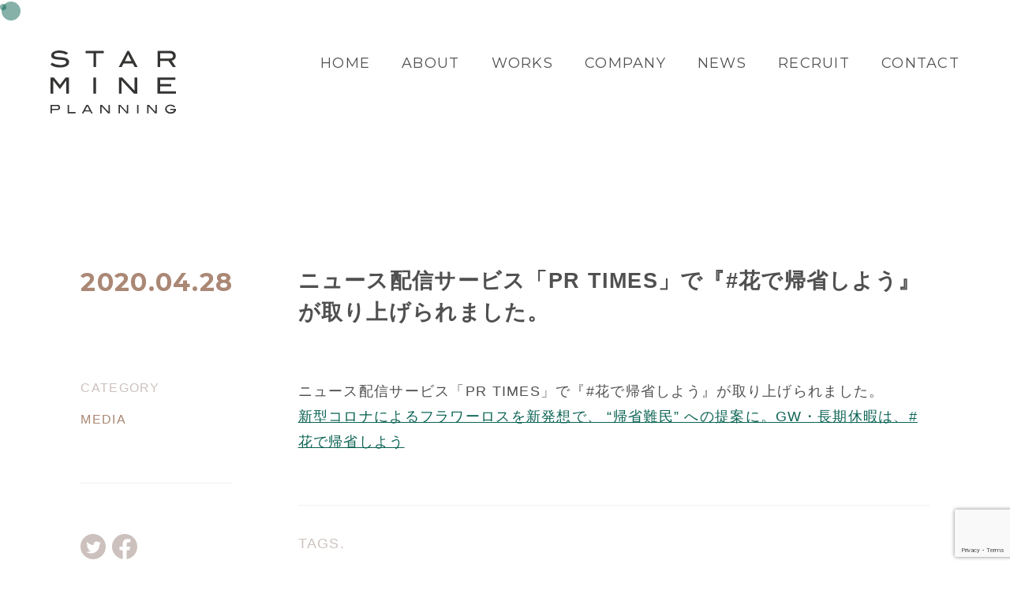

--- FILE ---
content_type: text/html; charset=UTF-8
request_url: https://starmineplanning.com/media/post-752/
body_size: 7953
content:
<!DOCTYPE html>
<html lang="ja">
<head>
    <meta http-equiv="X-UA-Compatible" content="IE=edge,chrome=1">
    <meta charset="utf-8">
    <meta name="format-detection" content="telephone=no">
    <meta name="viewport" content="width=device-width,initial-scale=1.0,user-scalable=no">
    
    <link rel="stylesheet" href="https://starmineplanning.com/official/wp-content/themes/Starmine_2024/style.css?2025">
    <link rel="apple-touch-icon" href="https://starmineplanning.com/official/wp-content/themes/Starmine_2024/imgs/favicon.jpg" />
    <link rel="icon" href="https://starmineplanning.com/official/wp-content/themes/Starmine_2024/imgs/favicon.jpg" type="image/vnd.microsoft.icon">
    <link rel="preconnect" href="https://fonts.googleapis.com">
    <link rel="preconnect" href="https://fonts.gstatic.com" crossorigin>
    <link href="https://fonts.googleapis.com/css2?family=Montserrat:wght@400;500;600;700&display=swap" rel="stylesheet">
    
		<!-- All in One SEO 4.1.4.5 -->
		<title>ニュース配信サービス「PR TIMES」で『#花で帰省しよう』が取り上げられました。 - STARMINE PLANNING</title>
		<meta name="description" content="ニュース配信サービス「PR TIMES」で『#花で帰省しよう』が取り上げられました。 新型コロナによるフラワー […]" />
		<meta name="robots" content="max-image-preview:large" />
		<link rel="canonical" href="https://starmineplanning.com/media/post-752/" />
		<meta property="og:locale" content="ja_JP" />
		<meta property="og:site_name" content="STARMINE PLANNING（スターマインプランニング） " />
		<meta property="og:type" content="article" />
		<meta property="og:title" content="ニュース配信サービス「PR TIMES」で『#花で帰省しよう』が取り上げられました。 - STARMINE PLANNING" />
		<meta property="og:description" content="ニュース配信サービス「PR TIMES」で『#花で帰省しよう』が取り上げられました。 新型コロナによるフラワー […]" />
		<meta property="og:url" content="https://starmineplanning.com/media/post-752/" />
		<meta property="og:image" content="https://starmineplanning.com/official/wp-content/uploads/2021/09/image-asset.png" />
		<meta property="og:image:secure_url" content="https://starmineplanning.com/official/wp-content/uploads/2021/09/image-asset.png" />
		<meta property="og:image:width" content="2500" />
		<meta property="og:image:height" content="1407" />
		<meta property="article:published_time" content="2020-04-28T12:02:27+00:00" />
		<meta property="article:modified_time" content="2022-05-08T08:45:44+00:00" />
		<meta name="twitter:card" content="summary" />
		<meta name="twitter:domain" content="starmineplanning.com" />
		<meta name="twitter:title" content="ニュース配信サービス「PR TIMES」で『#花で帰省しよう』が取り上げられました。 - STARMINE PLANNING" />
		<meta name="twitter:description" content="ニュース配信サービス「PR TIMES」で『#花で帰省しよう』が取り上げられました。 新型コロナによるフラワー […]" />
		<meta name="twitter:image" content="https://starmineplanning.com/official/wp-content/uploads/2021/09/image-asset.png" />
		<script type="application/ld+json" class="aioseo-schema">
			{"@context":"https:\/\/schema.org","@graph":[{"@type":"WebSite","@id":"https:\/\/starmineplanning.com\/#website","url":"https:\/\/starmineplanning.com\/","name":"STARMINE PLANNING","description":"BLOOM THE NEW EXPERIENCE","inLanguage":"ja","publisher":{"@id":"https:\/\/starmineplanning.com\/#organization"}},{"@type":"Organization","@id":"https:\/\/starmineplanning.com\/#organization","name":"STARMINE PLANNING\uff08\u30b9\u30bf\u30fc\u30de\u30a4\u30f3\u30d7\u30e9\u30f3\u30cb\u30f3\u30b0\uff09","url":"https:\/\/starmineplanning.com\/"},{"@type":"BreadcrumbList","@id":"https:\/\/starmineplanning.com\/media\/post-752\/#breadcrumblist","itemListElement":[{"@type":"ListItem","@id":"https:\/\/starmineplanning.com\/#listItem","position":1,"item":{"@type":"WebPage","@id":"https:\/\/starmineplanning.com\/","name":"\u30db\u30fc\u30e0","description":"STARMINE PLANNING\uff08\u30b9\u30bf\u30fc\u30de\u30a4\u30f3\u30d7\u30e9\u30f3\u30cb\u30f3\u30b0\uff09\u306f\u5546\u696d\u65bd\u8a2d\u3001\u30db\u30c6\u30eb\u3001\u5e97\u8217\u3001\u30e9\u30a4\u30d6\u30b9\u30c6\u30fc\u30b8\u3001\u30a4\u30d9\u30f3\u30c8\u4f1a\u5834\u306a\u3069\u3001\u30aa\u30d5\u30e9\u30a4\u30f3\u3067\u3057\u304b\u5f97\u3089\u308c\u306a\u3044\u751f\u306e\u4f53\u9a13\u4fa1\u5024\u306b\u91cd\u304d\u3092\u7f6e\u304d\u3001\u4eba\u3005\u306e\u611f\u52d5\u4f53\u9a13\u3092\u7dcf\u5408\u6f14\u51fa\u3059\u308b\u7a7a\u9593\u30d7\u30ed\u30c7\u30e5\u30fc\u30b9\u30c1\u30fc\u30e0\u3067\u3059\u3002","url":"https:\/\/starmineplanning.com\/"},"nextItem":"https:\/\/starmineplanning.com\/media\/#listItem"},{"@type":"ListItem","@id":"https:\/\/starmineplanning.com\/media\/#listItem","position":2,"item":{"@type":"WebPage","@id":"https:\/\/starmineplanning.com\/media\/","name":"MEDIA","description":"\u30cb\u30e5\u30fc\u30b9\u914d\u4fe1\u30b5\u30fc\u30d3\u30b9\u300cPR TIMES\u300d\u3067\u300e#\u82b1\u3067\u5e30\u7701\u3057\u3088\u3046\u300f\u304c\u53d6\u308a\u4e0a\u3052\u3089\u308c\u307e\u3057\u305f\u3002 \u65b0\u578b\u30b3\u30ed\u30ca\u306b\u3088\u308b\u30d5\u30e9\u30ef\u30fc [\u2026]","url":"https:\/\/starmineplanning.com\/media\/"},"previousItem":"https:\/\/starmineplanning.com\/#listItem"}]},{"@type":"Person","@id":"https:\/\/starmineplanning.com\/author\/admin-starmine\/#author","url":"https:\/\/starmineplanning.com\/author\/admin-starmine\/","name":"@admin-starmine","image":{"@type":"ImageObject","@id":"https:\/\/starmineplanning.com\/media\/post-752\/#authorImage","url":"https:\/\/secure.gravatar.com\/avatar\/92cc6a9b1dfdac591123ab14869b068cd4f403fdf9ff05609f6b96e81e1efbde?s=96&d=mm&r=g","width":96,"height":96,"caption":"@admin-starmine"}},{"@type":"WebPage","@id":"https:\/\/starmineplanning.com\/media\/post-752\/#webpage","url":"https:\/\/starmineplanning.com\/media\/post-752\/","name":"\u30cb\u30e5\u30fc\u30b9\u914d\u4fe1\u30b5\u30fc\u30d3\u30b9\u300cPR TIMES\u300d\u3067\u300e#\u82b1\u3067\u5e30\u7701\u3057\u3088\u3046\u300f\u304c\u53d6\u308a\u4e0a\u3052\u3089\u308c\u307e\u3057\u305f\u3002 - STARMINE PLANNING","description":"\u30cb\u30e5\u30fc\u30b9\u914d\u4fe1\u30b5\u30fc\u30d3\u30b9\u300cPR TIMES\u300d\u3067\u300e#\u82b1\u3067\u5e30\u7701\u3057\u3088\u3046\u300f\u304c\u53d6\u308a\u4e0a\u3052\u3089\u308c\u307e\u3057\u305f\u3002 \u65b0\u578b\u30b3\u30ed\u30ca\u306b\u3088\u308b\u30d5\u30e9\u30ef\u30fc [\u2026]","inLanguage":"ja","isPartOf":{"@id":"https:\/\/starmineplanning.com\/#website"},"breadcrumb":{"@id":"https:\/\/starmineplanning.com\/media\/post-752\/#breadcrumblist"},"author":"https:\/\/starmineplanning.com\/author\/admin-starmine\/#author","creator":"https:\/\/starmineplanning.com\/author\/admin-starmine\/#author","image":{"@type":"ImageObject","@id":"https:\/\/starmineplanning.com\/#mainImage","url":"https:\/\/starmineplanning.com\/official\/wp-content\/uploads\/2021\/09\/image-asset.png","width":2500,"height":1407},"primaryImageOfPage":{"@id":"https:\/\/starmineplanning.com\/media\/post-752\/#mainImage"},"datePublished":"2020-04-28T12:02:27+09:00","dateModified":"2022-05-08T08:45:44+09:00"},{"@type":"BlogPosting","@id":"https:\/\/starmineplanning.com\/media\/post-752\/#blogposting","name":"\u30cb\u30e5\u30fc\u30b9\u914d\u4fe1\u30b5\u30fc\u30d3\u30b9\u300cPR TIMES\u300d\u3067\u300e#\u82b1\u3067\u5e30\u7701\u3057\u3088\u3046\u300f\u304c\u53d6\u308a\u4e0a\u3052\u3089\u308c\u307e\u3057\u305f\u3002 - STARMINE PLANNING","description":"\u30cb\u30e5\u30fc\u30b9\u914d\u4fe1\u30b5\u30fc\u30d3\u30b9\u300cPR TIMES\u300d\u3067\u300e#\u82b1\u3067\u5e30\u7701\u3057\u3088\u3046\u300f\u304c\u53d6\u308a\u4e0a\u3052\u3089\u308c\u307e\u3057\u305f\u3002 \u65b0\u578b\u30b3\u30ed\u30ca\u306b\u3088\u308b\u30d5\u30e9\u30ef\u30fc [\u2026]","inLanguage":"ja","headline":"\u30cb\u30e5\u30fc\u30b9\u914d\u4fe1\u30b5\u30fc\u30d3\u30b9\u300cPR TIMES\u300d\u3067\u300e#\u82b1\u3067\u5e30\u7701\u3057\u3088\u3046\u300f\u304c\u53d6\u308a\u4e0a\u3052\u3089\u308c\u307e\u3057\u305f\u3002","author":{"@id":"https:\/\/starmineplanning.com\/author\/admin-starmine\/#author"},"publisher":{"@id":"https:\/\/starmineplanning.com\/#organization"},"datePublished":"2020-04-28T12:02:27+09:00","dateModified":"2022-05-08T08:45:44+09:00","articleSection":"MEDIA","mainEntityOfPage":{"@id":"https:\/\/starmineplanning.com\/media\/post-752\/#webpage"},"isPartOf":{"@id":"https:\/\/starmineplanning.com\/media\/post-752\/#webpage"},"image":{"@type":"ImageObject","@id":"https:\/\/starmineplanning.com\/#articleImage","url":"https:\/\/starmineplanning.com\/official\/wp-content\/uploads\/2021\/09\/image-asset.png","width":2500,"height":1407}}]}
		</script>
		<!-- All in One SEO -->

<style id='wp-img-auto-sizes-contain-inline-css' type='text/css'>
img:is([sizes=auto i],[sizes^="auto," i]){contain-intrinsic-size:3000px 1500px}
/*# sourceURL=wp-img-auto-sizes-contain-inline-css */
</style>
<style id='wp-block-library-inline-css' type='text/css'>
:root{--wp-block-synced-color:#7a00df;--wp-block-synced-color--rgb:122,0,223;--wp-bound-block-color:var(--wp-block-synced-color);--wp-editor-canvas-background:#ddd;--wp-admin-theme-color:#007cba;--wp-admin-theme-color--rgb:0,124,186;--wp-admin-theme-color-darker-10:#006ba1;--wp-admin-theme-color-darker-10--rgb:0,107,160.5;--wp-admin-theme-color-darker-20:#005a87;--wp-admin-theme-color-darker-20--rgb:0,90,135;--wp-admin-border-width-focus:2px}@media (min-resolution:192dpi){:root{--wp-admin-border-width-focus:1.5px}}.wp-element-button{cursor:pointer}:root .has-very-light-gray-background-color{background-color:#eee}:root .has-very-dark-gray-background-color{background-color:#313131}:root .has-very-light-gray-color{color:#eee}:root .has-very-dark-gray-color{color:#313131}:root .has-vivid-green-cyan-to-vivid-cyan-blue-gradient-background{background:linear-gradient(135deg,#00d084,#0693e3)}:root .has-purple-crush-gradient-background{background:linear-gradient(135deg,#34e2e4,#4721fb 50%,#ab1dfe)}:root .has-hazy-dawn-gradient-background{background:linear-gradient(135deg,#faaca8,#dad0ec)}:root .has-subdued-olive-gradient-background{background:linear-gradient(135deg,#fafae1,#67a671)}:root .has-atomic-cream-gradient-background{background:linear-gradient(135deg,#fdd79a,#004a59)}:root .has-nightshade-gradient-background{background:linear-gradient(135deg,#330968,#31cdcf)}:root .has-midnight-gradient-background{background:linear-gradient(135deg,#020381,#2874fc)}:root{--wp--preset--font-size--normal:16px;--wp--preset--font-size--huge:42px}.has-regular-font-size{font-size:1em}.has-larger-font-size{font-size:2.625em}.has-normal-font-size{font-size:var(--wp--preset--font-size--normal)}.has-huge-font-size{font-size:var(--wp--preset--font-size--huge)}.has-text-align-center{text-align:center}.has-text-align-left{text-align:left}.has-text-align-right{text-align:right}.has-fit-text{white-space:nowrap!important}#end-resizable-editor-section{display:none}.aligncenter{clear:both}.items-justified-left{justify-content:flex-start}.items-justified-center{justify-content:center}.items-justified-right{justify-content:flex-end}.items-justified-space-between{justify-content:space-between}.screen-reader-text{border:0;clip-path:inset(50%);height:1px;margin:-1px;overflow:hidden;padding:0;position:absolute;width:1px;word-wrap:normal!important}.screen-reader-text:focus{background-color:#ddd;clip-path:none;color:#444;display:block;font-size:1em;height:auto;left:5px;line-height:normal;padding:15px 23px 14px;text-decoration:none;top:5px;width:auto;z-index:100000}html :where(.has-border-color){border-style:solid}html :where([style*=border-top-color]){border-top-style:solid}html :where([style*=border-right-color]){border-right-style:solid}html :where([style*=border-bottom-color]){border-bottom-style:solid}html :where([style*=border-left-color]){border-left-style:solid}html :where([style*=border-width]){border-style:solid}html :where([style*=border-top-width]){border-top-style:solid}html :where([style*=border-right-width]){border-right-style:solid}html :where([style*=border-bottom-width]){border-bottom-style:solid}html :where([style*=border-left-width]){border-left-style:solid}html :where(img[class*=wp-image-]){height:auto;max-width:100%}:where(figure){margin:0 0 1em}html :where(.is-position-sticky){--wp-admin--admin-bar--position-offset:var(--wp-admin--admin-bar--height,0px)}@media screen and (max-width:600px){html :where(.is-position-sticky){--wp-admin--admin-bar--position-offset:0px}}
/*wp_block_styles_on_demand_placeholder:693996af2cbca*/
/*# sourceURL=wp-block-library-inline-css */
</style>
<style id='classic-theme-styles-inline-css' type='text/css'>
/*! This file is auto-generated */
.wp-block-button__link{color:#fff;background-color:#32373c;border-radius:9999px;box-shadow:none;text-decoration:none;padding:calc(.667em + 2px) calc(1.333em + 2px);font-size:1.125em}.wp-block-file__button{background:#32373c;color:#fff;text-decoration:none}
/*# sourceURL=/wp-includes/css/classic-themes.min.css */
</style>
<link rel='stylesheet' id='contact-form-7-css' href='https://starmineplanning.com/official/wp-content/plugins/contact-form-7/includes/css/styles.css?ver=5.7.7' type='text/css' media='all' />
<link rel='stylesheet' id='cf7msm_styles-css' href='https://starmineplanning.com/official/wp-content/plugins/contact-form-7-multi-step-module/resources/cf7msm.css?ver=4.4.1' type='text/css' media='all' />
<link rel='stylesheet' id='dnd-upload-cf7-css' href='https://starmineplanning.com/official/wp-content/plugins/drag-and-drop-multiple-file-upload-contact-form-7/assets/css/dnd-upload-cf7.css?ver=1.3.8.5' type='text/css' media='all' />
<script type="text/javascript" src="https://starmineplanning.com/official/wp-includes/js/jquery/jquery.min.js?ver=3.7.1" id="jquery-core-js"></script>
<script type="text/javascript" src="https://starmineplanning.com/official/wp-includes/js/jquery/jquery-migrate.min.js?ver=3.4.1" id="jquery-migrate-js"></script>
    <!-- Global site tag (gtag.js) - Google Analytics -->
    <script async src="https://www.googletagmanager.com/gtag/js?id=G-MENXNPZHPQ"></script>
    <script>
      window.dataLayer = window.dataLayer || [];
      function gtag(){dataLayer.push(arguments);}
      gtag('js', new Date());

      gtag('config', 'G-MENXNPZHPQ');
    </script>
</head>

<body
    class="pege"
data-modal="fixed">

    <header class="header-block">
        <div class="header-block__top">
            <div class="header-block__top--content">
                <div class="header-block__top--logo">
                    <a href="https://starmineplanning.com">
                        <img src="https://starmineplanning.com/official/wp-content/themes/Starmine_2024/imgs/img_logo_white.svg" alt="STARMINE PLANNING スターマインプランニング" class="white">
                        <img src="https://starmineplanning.com/official/wp-content/themes/Starmine_2024/imgs/img_logo_black.svg" alt="STARMINE PLANNING スターマインプランニング" class="black">
                    </a>
                </div>
                <div class="header-block__top--nav">
                    <nav>
                        <ul class="header-block__top--list">
                            <li class="header-block__top--item"><a href="https://starmineplanning.com">HOME</a></li>
                            <li class="header-block__top--item"><a href="https://starmineplanning.com/about/">ABOUT</a></li>
                            <li class="header-block__top--item"><a href="https://starmineplanning.com/works/">WORKS</a></li>
                            <li class="header-block__top--item"><a href="https://starmineplanning.com/company/">COMPANY</a></li>
                            <li class="header-block__top--item"><a href="https://starmineplanning.com/news/">NEWS</a></li>
                            <li class="header-block__top--item"><a href="https://starmineplanning.com/recruit/">RECRUIT</a></li>
                            <li class="header-block__top--item"><a href="https://starmineplanning.com/contact/">CONTACT</a></li>
                        </ul>
                    </nav>
                </div>
            </div>
        </div>
        <div class="header-block__fixed js_nav-fixed">
            <div class="header-block__fixed--content">
                <div class="header-block__fixed--logo">
                    <a href="https://starmineplanning.com">
                        <img src="https://starmineplanning.com/official/wp-content/themes/Starmine_2024/imgs/img_logo_black.svg" alt="STARMINE PLANNING スターマインプランニング">
                    </a>
                </div>
                <div class="header-block__fixed--nav">
                    <nav>
                        <ul class="header-block__fixed--list">
                            <li class="header-block__fixed--item"><a href="https://starmineplanning.com">HOME</a></li>
                            <li class="header-block__fixed--item"><a href="https://starmineplanning.com/about/">ABOUT</a></li>
                            <li class="header-block__fixed--item"><a href="https://starmineplanning.com/works/">WORKS</a></li>
                            <li class="header-block__fixed--item"><a href="https://starmineplanning.com/company/">COMPANY</a></li>
                            <li class="header-block__fixed--item"><a href="https://starmineplanning.com/news/">NEWS</a></li>
                            <li class="header-block__fixed--item"><a href="https://starmineplanning.com/recruit/">RECRUIT</a></li>
                            <div class="header-block__fixed--text">
                                <!-- <p>花や緑を活かしたイベントやディスプレイ、<br >商品開発やSDGsの取り組みなどの<br >お問い合わせはこちら</p> -->
                                <p>お問い合わせはこちら</p>
                            </div>
                            <li class="header-block__fixed--item contact"><a href="https://starmineplanning.com/contact/">CONTACT</a></li>
                        </ul>
                    </nav>
                </div>
            </div>

            <div class="btn-trigger">
                <span></span>
                <span></span>
                <span></span>
            </div>
        </div>
    </header>

<main data-barba="wrapper" class="wrapper-block">
    <div data-barba="container" data-barba-namespace="news-post">

        <section class="newsdetail-block">
            <div class="newsdetail-block__content">
                <aside class="newsdetail-block__sidebar">
                    <div class="newsdetail-block__sidebar--day">
                        <p>2020.04.28</p>
                    </div>
                    <div class="newsdetail-block__sidebar--cat">
                        <p class="title">CATEGORY</p>
                        <p class="link"><a href="https://starmineplanning.com/category/media/" rel="category tag">MEDIA</a></p>
                    </div>
                    <div class="newsdetail-block__sidebar--sns xpc-show">
                        <a class="newsdetail-block__sidebar--twitter" href="https://twitter.com/intent/tweet?text=ニュース配信サービス「PR TIMES」で『#花で帰省しよう』が取り上げられました。" target="_blank"></a>
                        <a class="newsdetail-block__sidebar--facebook" href="http://www.facebook.com/share.php?u=https://starmineplanning.com/media/post-752/" target="_blank"></a>
                    </div>
                </aside>
                <article class="newsdetail-block__article">
                    <div class="newsdetail-block__header">
                        <div class="newsdetail-block__header--title">
                            <h1>ニュース配信サービス「PR TIMES」で『#花で帰省しよう』が取り上げられました。</h1>
                        </div>
                    </div>
                    <div class="newsdetail-block__letterbody">
                                                    <p>ニュース配信サービス「PR TIMES」で『#花で帰省しよう』が取り上げられました。<br />
<a href="https://prtimes.jp/main/html/rd/p/000000001.000057434.html" rel="noopener" target="_blank">新型コロナによるフラワーロスを新発想で、 “帰省難民” への提案に。GW・長期休暇は、#花で帰省しよう</a></p>
                                            </div>

                    <div class="newsdetail-block__article--tags">
                        <p class="casestudy-block__tags--title">TAGS.</p>
                                            </div>
                    <div class="newsdetail-block__article--footer">
                        <div class="newsdetail-block__article--sns">
                            <div class="newsdetail-block__sidebar--sns">
                                <a class="newsdetail-block__sidebar--twitter" href="https://twitter.com/intent/tweet?text=ニュース配信サービス「PR TIMES」で『#花で帰省しよう』が取り上げられました。" target="_blank"></a>
                                <a class="newsdetail-block__sidebar--facebook" href="http://www.facebook.com/share.php?u=https://starmineplanning.com/media/post-752/" target="_blank"></a>
                            </div>
                        </div>
                        <div class="newsdetail-block__return">
                            <a href="https://starmineplanning.com/news/">Return Index<span class="btn_arrow-right green"></span></a>
                        </div>
                    </div>

                </article>
            </div>
        </section>

    </div>
</main>

<!--
<main data-barba="wrapper" class="wrapper-block">
    <div data-barba="container" data-barba-namespace="post">

        <article class="post-block">
            <div class="post-block__img">
                <img src="https://starmineplanning.com/official/wp-content/uploads/2021/09/image-asset-1600x900.png" alt="ニュース配信サービス「PR TIMES」で『#花で帰省しよう』が取り上げられました。" >
            </div>
            <div class="post-block__content">
                <div class="post-block__header">
                    <div class="post-block__header--title">
                        <h1>ニュース配信サービス「PR TIMES」で『#花で帰省しよう』が取り上げられました。</h1>
                    </div>
                    <div class="post-block__header--info">
                        <p class="post-block__header--date"><span>2020.04.28</span></p>
                        <ul class="post-block__header--tags">
                            <li><a href="https://starmineplanning.com/category/media/">MEDIA</a></li><li><a href="https://starmineplanning.com/category/press-release/">PRESS RELEASE</a></li>                        </ul>
                    </div>
                </div>
                <div class="post-block__letterbody">
                                            <p>ニュース配信サービス「PR TIMES」で『#花で帰省しよう』が取り上げられました。<br />
<a href="https://prtimes.jp/main/html/rd/p/000000001.000057434.html" rel="noopener" target="_blank">新型コロナによるフラワーロスを新発想で、 “帰省難民” への提案に。GW・長期休暇は、#花で帰省しよう</a></p>
                                    </div>

                <div class="post-block__footer">
                    <div class="post-block__tags">
                                            </div>
                    <div class="post-block__sns">
                        <div class="post-block__twitter">
                            <a href="https://twitter.com/intent/tweet?text=ニュース配信サービス「PR TIMES」で『#花で帰省しよう』が取り上げられました。">
                                <img src="https://starmineplanning.com/official/wp-content/themes/Starmine_2024/imgs/ic_twitter.svg" alt="twitter">
                            </a>
                        </div>
                        <div class="post-block__facebook">
                            <a href="http://www.facebook.com/share.php?u=https://starmineplanning.com/media/post-752/" >
                                <img src="https://starmineplanning.com/official/wp-content/themes/Starmine_2024/imgs/ic_facebook.svg" alt="facebook">
                            </a>
                        </div>
                    </div>
                </div>

            </div>
        </article>

        <div class="post-block__links">
                        <a href="https://starmineplanning.com/media/post-793/" class="post-block__links--item">
                <div class="post-block__links--img">
                    <img src="https://starmineplanning.com/official/wp-content/themes/Starmine_2024/imgs/ic_arrow_prev.svg" alt="">
                </div>
                <div class="post-block__links--title">
                    PREV
                </div>
            </a>
            <a href="https://starmineplanning.com/news/" class="post-block__links--item">
                <div class="post-block__links--img">
                    <img src="https://starmineplanning.com/official/wp-content/themes/Starmine_2024/imgs/ic_newslist.svg" alt="">
                </div>
                <div class="post-block__links--title">
                    NEWS
                </div>
            </a>
            <a href="https://starmineplanning.com/media/post-790/" class="post-block__links--item">
                <div class="post-block__links--img">
                    <img src="https://starmineplanning.com/official/wp-content/themes/Starmine_2024/imgs/ic_arrow_next.svg" alt="">
                </div>
                <div class="post-block__links--title">
                    NEXT
                </div>
            </a>
        </div>

    </div>
</main>-->

        <section class="contact-block">
            <div class="contact-block__content">

                <a href="https://starmineplanning.com/contact/">
                    <button class="contact-block__circle spin circle">
                        <div class="contact-block__header">
                            <div class="contact-block__header--section" style="margin-bottom: 16px;">
                                <p>CONTACT</p>
                            </div>
                            <div class="contact-block__header--text">
                                <p>お問い合わせはこちら</p>
                            </div>
                        </div>
                    </button>
                </a>

                <img data-src="https://starmineplanning.com/official/wp-content/themes/Starmine_2024/imgs/img_contact.png" alt="" class="lazyload lazy-fadein">
            </div>
        </section>

        <footer class="footer-block">
            <div class="footer-block__header">
                <div class="footer-block__header--title">
                    <p><a href="https://starmineplanning.com"><img src="https://starmineplanning.com/official/wp-content/themes/Starmine_2024/imgs/img_logo_white.svg"></a></p>
                </div>
            </div>
            <div class="footer-block__flex">
                <div class="footer-block__list">
                    <div class="footer-block__item">
                        <a href="https://starmineplanning.com">TOP</a>
                    </div>
                    <div class="footer-block__item">
                        <a href="https://starmineplanning.com/about/">ABOUT</a>
                    </div>
                    <div class="footer-block__item">
                        <a href="https://starmineplanning.com/works/">WORKS</a>
                    </div>
                    <div class="footer-block__item">
                        <a href="https://starmineplanning.com/company/">COMPANY</a>
                    </div>
                    <div class="footer-block__item">
                        <a href="https://starmineplanning.com/news/">NEWS</a>
                    </div>
                    <div class="footer-block__item">
                        <a href="https://starmineplanning.com/recruit/">RECRUIT</a>
                    </div>
                    <div class="footer-block__item">
                        <a href="https://starmineplanning.com/contact/">CONTACT</a>
                    </div>
                </div>
                <div class="footer-block__copy">
                    <p>© STARMINE PLANNING CO.,LTD.</p>
                    <a href="https://www.instagram.com/starmine_planning" target="_blank">
                        <img data-src="https://starmineplanning.com/official/wp-content/themes/Starmine_2024/imgs/img_instagram.svg" class="lazyload lazy-fadein">
                    </a>
                    <a href="https://note.com/starmineplanning" target="_blank">
                        <img data-src="https://starmineplanning.com/official/wp-content/themes/Starmine_2024/imgs/ic_note.svg" class="lazyload lazy-fadein">
                    </a>
                </div>
            </div>
        </footer>

        <div class="cursor-block">
            <div class="cursor-block__ball cursor__ball--big js_ball--big">
                <svg height="28" width="28">
                    <circle cx="14" cy="14" r="12" stroke-width="0"></circle>
                </svg>
            </div>

            <div class="cursor-block__ball cursor__ball--small js_ball--small">
                <svg height="8" width="8">
                    <circle cx="4" cy="4" r="4" stroke-width="0"></circle>
                </svg>
            </div>
        </div>

        <div class="transition"></div>

        <script src="https://code.jquery.com/jquery-3.5.1.min.js"></script>

        <script src="https://starmineplanning.com/official/wp-content/themes/Starmine_2024/scripts/lazysizes.min.js"></script>
        <script src="https://starmineplanning.com/official/wp-content/themes/Starmine_2024/scripts/ls.unveilhooks.min.js"></script>
        <script src="https://starmineplanning.com/official/wp-content/themes/Starmine_2024/scripts/slick.min.js"></script>
        <script src='https://starmineplanning.com/official/wp-content/themes/Starmine_2024/scripts/gsap.min.js'></script>
        <script src="https://starmineplanning.com/official/wp-content/themes/Starmine_2024/scripts/SplitText.js"></script>
        <script src="https://starmineplanning.com/official/wp-content/themes/Starmine_2024/scripts/common.js?2025"></script>
        <script src="https://starmineplanning.com/official/wp-content/themes/Starmine_2024/scripts/custom.js?2025"></script>
        <script type="speculationrules">
{"prefetch":[{"source":"document","where":{"and":[{"href_matches":"/*"},{"not":{"href_matches":["/official/wp-*.php","/official/wp-admin/*","/official/wp-content/uploads/*","/official/wp-content/*","/official/wp-content/plugins/*","/official/wp-content/themes/Starmine_2024/*","/*\\?(.+)"]}},{"not":{"selector_matches":"a[rel~=\"nofollow\"]"}},{"not":{"selector_matches":".no-prefetch, .no-prefetch a"}}]},"eagerness":"conservative"}]}
</script>
<script type="text/javascript" src="https://starmineplanning.com/official/wp-content/plugins/contact-form-7/includes/swv/js/index.js?ver=5.7.7" id="swv-js"></script>
<script type="text/javascript" id="contact-form-7-js-extra">
/* <![CDATA[ */
var wpcf7 = {"api":{"root":"https://starmineplanning.com/wp-json/","namespace":"contact-form-7/v1"}};
//# sourceURL=contact-form-7-js-extra
/* ]]> */
</script>
<script type="text/javascript" src="https://starmineplanning.com/official/wp-content/plugins/contact-form-7/includes/js/index.js?ver=5.7.7" id="contact-form-7-js"></script>
<script type="text/javascript" id="cf7msm-js-extra">
/* <![CDATA[ */
var cf7msm_posted_data = [];
//# sourceURL=cf7msm-js-extra
/* ]]> */
</script>
<script type="text/javascript" src="https://starmineplanning.com/official/wp-content/plugins/contact-form-7-multi-step-module/resources/cf7msm.min.js?ver=4.4.1" id="cf7msm-js"></script>
<script type="text/javascript" id="codedropz-uploader-js-extra">
/* <![CDATA[ */
var dnd_cf7_uploader = {"ajax_url":"https://starmineplanning.com/official/wp-admin/admin-ajax.php","ajax_nonce":"037fa19dee","drag_n_drop_upload":{"tag":"h3","text":"Drag & Drop Files Here","or_separator":"or","browse":"\u30d5\u30a1\u30a4\u30eb\u3092\u9078\u629e","server_max_error":"The uploaded file exceeds the maximum upload size of your server.","large_file":"Uploaded file is too large","inavalid_type":"Uploaded file is not allowed for file type","max_file_limit":"Note : Some of the files are not uploaded ( Only %count% files allowed )","required":"This field is required.","delete":{"text":"deleting","title":"Remove"}},"dnd_text_counter":"of","disable_btn":""};
//# sourceURL=codedropz-uploader-js-extra
/* ]]> */
</script>
<script type="text/javascript" src="https://starmineplanning.com/official/wp-content/plugins/drag-and-drop-multiple-file-upload-contact-form-7/assets/js/codedropz-uploader-min.js?ver=1.3.8.5" id="codedropz-uploader-js"></script>
<script type="text/javascript" id="project-filter-js-extra">
/* <![CDATA[ */
var ajax_object = {"ajaxurl":"https://starmineplanning.com/official/wp-admin/admin-ajax.php","nonce":"41a0e63ac8"};
//# sourceURL=project-filter-js-extra
/* ]]> */
</script>
<script type="text/javascript" src="https://starmineplanning.com/official/wp-content/themes/Starmine_2024/scripts/project-filter.js" id="project-filter-js"></script>
<script type="text/javascript" src="https://www.google.com/recaptcha/api.js?render=6LdhwG8nAAAAAKd0B9W_9BX7dLWVF2stjY57u3cE&amp;ver=3.0" id="google-recaptcha-js"></script>
<script type="text/javascript" src="https://starmineplanning.com/official/wp-includes/js/dist/vendor/wp-polyfill.min.js?ver=3.15.0" id="wp-polyfill-js"></script>
<script type="text/javascript" id="wpcf7-recaptcha-js-extra">
/* <![CDATA[ */
var wpcf7_recaptcha = {"sitekey":"6LdhwG8nAAAAAKd0B9W_9BX7dLWVF2stjY57u3cE","actions":{"homepage":"homepage","contactform":"contactform"}};
//# sourceURL=wpcf7-recaptcha-js-extra
/* ]]> */
</script>
<script type="text/javascript" src="https://starmineplanning.com/official/wp-content/plugins/contact-form-7/modules/recaptcha/index.js?ver=5.7.7" id="wpcf7-recaptcha-js"></script>
    </body>
</html>


--- FILE ---
content_type: text/html; charset=utf-8
request_url: https://www.google.com/recaptcha/api2/anchor?ar=1&k=6LdhwG8nAAAAAKd0B9W_9BX7dLWVF2stjY57u3cE&co=aHR0cHM6Ly9zdGFybWluZXBsYW5uaW5nLmNvbTo0NDM.&hl=en&v=jdMmXeCQEkPbnFDy9T04NbgJ&size=invisible&anchor-ms=20000&execute-ms=15000&cb=rjumqk5yfidj
body_size: 46591
content:
<!DOCTYPE HTML><html dir="ltr" lang="en"><head><meta http-equiv="Content-Type" content="text/html; charset=UTF-8">
<meta http-equiv="X-UA-Compatible" content="IE=edge">
<title>reCAPTCHA</title>
<style type="text/css">
/* cyrillic-ext */
@font-face {
  font-family: 'Roboto';
  font-style: normal;
  font-weight: 400;
  font-stretch: 100%;
  src: url(//fonts.gstatic.com/s/roboto/v48/KFO7CnqEu92Fr1ME7kSn66aGLdTylUAMa3GUBHMdazTgWw.woff2) format('woff2');
  unicode-range: U+0460-052F, U+1C80-1C8A, U+20B4, U+2DE0-2DFF, U+A640-A69F, U+FE2E-FE2F;
}
/* cyrillic */
@font-face {
  font-family: 'Roboto';
  font-style: normal;
  font-weight: 400;
  font-stretch: 100%;
  src: url(//fonts.gstatic.com/s/roboto/v48/KFO7CnqEu92Fr1ME7kSn66aGLdTylUAMa3iUBHMdazTgWw.woff2) format('woff2');
  unicode-range: U+0301, U+0400-045F, U+0490-0491, U+04B0-04B1, U+2116;
}
/* greek-ext */
@font-face {
  font-family: 'Roboto';
  font-style: normal;
  font-weight: 400;
  font-stretch: 100%;
  src: url(//fonts.gstatic.com/s/roboto/v48/KFO7CnqEu92Fr1ME7kSn66aGLdTylUAMa3CUBHMdazTgWw.woff2) format('woff2');
  unicode-range: U+1F00-1FFF;
}
/* greek */
@font-face {
  font-family: 'Roboto';
  font-style: normal;
  font-weight: 400;
  font-stretch: 100%;
  src: url(//fonts.gstatic.com/s/roboto/v48/KFO7CnqEu92Fr1ME7kSn66aGLdTylUAMa3-UBHMdazTgWw.woff2) format('woff2');
  unicode-range: U+0370-0377, U+037A-037F, U+0384-038A, U+038C, U+038E-03A1, U+03A3-03FF;
}
/* math */
@font-face {
  font-family: 'Roboto';
  font-style: normal;
  font-weight: 400;
  font-stretch: 100%;
  src: url(//fonts.gstatic.com/s/roboto/v48/KFO7CnqEu92Fr1ME7kSn66aGLdTylUAMawCUBHMdazTgWw.woff2) format('woff2');
  unicode-range: U+0302-0303, U+0305, U+0307-0308, U+0310, U+0312, U+0315, U+031A, U+0326-0327, U+032C, U+032F-0330, U+0332-0333, U+0338, U+033A, U+0346, U+034D, U+0391-03A1, U+03A3-03A9, U+03B1-03C9, U+03D1, U+03D5-03D6, U+03F0-03F1, U+03F4-03F5, U+2016-2017, U+2034-2038, U+203C, U+2040, U+2043, U+2047, U+2050, U+2057, U+205F, U+2070-2071, U+2074-208E, U+2090-209C, U+20D0-20DC, U+20E1, U+20E5-20EF, U+2100-2112, U+2114-2115, U+2117-2121, U+2123-214F, U+2190, U+2192, U+2194-21AE, U+21B0-21E5, U+21F1-21F2, U+21F4-2211, U+2213-2214, U+2216-22FF, U+2308-230B, U+2310, U+2319, U+231C-2321, U+2336-237A, U+237C, U+2395, U+239B-23B7, U+23D0, U+23DC-23E1, U+2474-2475, U+25AF, U+25B3, U+25B7, U+25BD, U+25C1, U+25CA, U+25CC, U+25FB, U+266D-266F, U+27C0-27FF, U+2900-2AFF, U+2B0E-2B11, U+2B30-2B4C, U+2BFE, U+3030, U+FF5B, U+FF5D, U+1D400-1D7FF, U+1EE00-1EEFF;
}
/* symbols */
@font-face {
  font-family: 'Roboto';
  font-style: normal;
  font-weight: 400;
  font-stretch: 100%;
  src: url(//fonts.gstatic.com/s/roboto/v48/KFO7CnqEu92Fr1ME7kSn66aGLdTylUAMaxKUBHMdazTgWw.woff2) format('woff2');
  unicode-range: U+0001-000C, U+000E-001F, U+007F-009F, U+20DD-20E0, U+20E2-20E4, U+2150-218F, U+2190, U+2192, U+2194-2199, U+21AF, U+21E6-21F0, U+21F3, U+2218-2219, U+2299, U+22C4-22C6, U+2300-243F, U+2440-244A, U+2460-24FF, U+25A0-27BF, U+2800-28FF, U+2921-2922, U+2981, U+29BF, U+29EB, U+2B00-2BFF, U+4DC0-4DFF, U+FFF9-FFFB, U+10140-1018E, U+10190-1019C, U+101A0, U+101D0-101FD, U+102E0-102FB, U+10E60-10E7E, U+1D2C0-1D2D3, U+1D2E0-1D37F, U+1F000-1F0FF, U+1F100-1F1AD, U+1F1E6-1F1FF, U+1F30D-1F30F, U+1F315, U+1F31C, U+1F31E, U+1F320-1F32C, U+1F336, U+1F378, U+1F37D, U+1F382, U+1F393-1F39F, U+1F3A7-1F3A8, U+1F3AC-1F3AF, U+1F3C2, U+1F3C4-1F3C6, U+1F3CA-1F3CE, U+1F3D4-1F3E0, U+1F3ED, U+1F3F1-1F3F3, U+1F3F5-1F3F7, U+1F408, U+1F415, U+1F41F, U+1F426, U+1F43F, U+1F441-1F442, U+1F444, U+1F446-1F449, U+1F44C-1F44E, U+1F453, U+1F46A, U+1F47D, U+1F4A3, U+1F4B0, U+1F4B3, U+1F4B9, U+1F4BB, U+1F4BF, U+1F4C8-1F4CB, U+1F4D6, U+1F4DA, U+1F4DF, U+1F4E3-1F4E6, U+1F4EA-1F4ED, U+1F4F7, U+1F4F9-1F4FB, U+1F4FD-1F4FE, U+1F503, U+1F507-1F50B, U+1F50D, U+1F512-1F513, U+1F53E-1F54A, U+1F54F-1F5FA, U+1F610, U+1F650-1F67F, U+1F687, U+1F68D, U+1F691, U+1F694, U+1F698, U+1F6AD, U+1F6B2, U+1F6B9-1F6BA, U+1F6BC, U+1F6C6-1F6CF, U+1F6D3-1F6D7, U+1F6E0-1F6EA, U+1F6F0-1F6F3, U+1F6F7-1F6FC, U+1F700-1F7FF, U+1F800-1F80B, U+1F810-1F847, U+1F850-1F859, U+1F860-1F887, U+1F890-1F8AD, U+1F8B0-1F8BB, U+1F8C0-1F8C1, U+1F900-1F90B, U+1F93B, U+1F946, U+1F984, U+1F996, U+1F9E9, U+1FA00-1FA6F, U+1FA70-1FA7C, U+1FA80-1FA89, U+1FA8F-1FAC6, U+1FACE-1FADC, U+1FADF-1FAE9, U+1FAF0-1FAF8, U+1FB00-1FBFF;
}
/* vietnamese */
@font-face {
  font-family: 'Roboto';
  font-style: normal;
  font-weight: 400;
  font-stretch: 100%;
  src: url(//fonts.gstatic.com/s/roboto/v48/KFO7CnqEu92Fr1ME7kSn66aGLdTylUAMa3OUBHMdazTgWw.woff2) format('woff2');
  unicode-range: U+0102-0103, U+0110-0111, U+0128-0129, U+0168-0169, U+01A0-01A1, U+01AF-01B0, U+0300-0301, U+0303-0304, U+0308-0309, U+0323, U+0329, U+1EA0-1EF9, U+20AB;
}
/* latin-ext */
@font-face {
  font-family: 'Roboto';
  font-style: normal;
  font-weight: 400;
  font-stretch: 100%;
  src: url(//fonts.gstatic.com/s/roboto/v48/KFO7CnqEu92Fr1ME7kSn66aGLdTylUAMa3KUBHMdazTgWw.woff2) format('woff2');
  unicode-range: U+0100-02BA, U+02BD-02C5, U+02C7-02CC, U+02CE-02D7, U+02DD-02FF, U+0304, U+0308, U+0329, U+1D00-1DBF, U+1E00-1E9F, U+1EF2-1EFF, U+2020, U+20A0-20AB, U+20AD-20C0, U+2113, U+2C60-2C7F, U+A720-A7FF;
}
/* latin */
@font-face {
  font-family: 'Roboto';
  font-style: normal;
  font-weight: 400;
  font-stretch: 100%;
  src: url(//fonts.gstatic.com/s/roboto/v48/KFO7CnqEu92Fr1ME7kSn66aGLdTylUAMa3yUBHMdazQ.woff2) format('woff2');
  unicode-range: U+0000-00FF, U+0131, U+0152-0153, U+02BB-02BC, U+02C6, U+02DA, U+02DC, U+0304, U+0308, U+0329, U+2000-206F, U+20AC, U+2122, U+2191, U+2193, U+2212, U+2215, U+FEFF, U+FFFD;
}
/* cyrillic-ext */
@font-face {
  font-family: 'Roboto';
  font-style: normal;
  font-weight: 500;
  font-stretch: 100%;
  src: url(//fonts.gstatic.com/s/roboto/v48/KFO7CnqEu92Fr1ME7kSn66aGLdTylUAMa3GUBHMdazTgWw.woff2) format('woff2');
  unicode-range: U+0460-052F, U+1C80-1C8A, U+20B4, U+2DE0-2DFF, U+A640-A69F, U+FE2E-FE2F;
}
/* cyrillic */
@font-face {
  font-family: 'Roboto';
  font-style: normal;
  font-weight: 500;
  font-stretch: 100%;
  src: url(//fonts.gstatic.com/s/roboto/v48/KFO7CnqEu92Fr1ME7kSn66aGLdTylUAMa3iUBHMdazTgWw.woff2) format('woff2');
  unicode-range: U+0301, U+0400-045F, U+0490-0491, U+04B0-04B1, U+2116;
}
/* greek-ext */
@font-face {
  font-family: 'Roboto';
  font-style: normal;
  font-weight: 500;
  font-stretch: 100%;
  src: url(//fonts.gstatic.com/s/roboto/v48/KFO7CnqEu92Fr1ME7kSn66aGLdTylUAMa3CUBHMdazTgWw.woff2) format('woff2');
  unicode-range: U+1F00-1FFF;
}
/* greek */
@font-face {
  font-family: 'Roboto';
  font-style: normal;
  font-weight: 500;
  font-stretch: 100%;
  src: url(//fonts.gstatic.com/s/roboto/v48/KFO7CnqEu92Fr1ME7kSn66aGLdTylUAMa3-UBHMdazTgWw.woff2) format('woff2');
  unicode-range: U+0370-0377, U+037A-037F, U+0384-038A, U+038C, U+038E-03A1, U+03A3-03FF;
}
/* math */
@font-face {
  font-family: 'Roboto';
  font-style: normal;
  font-weight: 500;
  font-stretch: 100%;
  src: url(//fonts.gstatic.com/s/roboto/v48/KFO7CnqEu92Fr1ME7kSn66aGLdTylUAMawCUBHMdazTgWw.woff2) format('woff2');
  unicode-range: U+0302-0303, U+0305, U+0307-0308, U+0310, U+0312, U+0315, U+031A, U+0326-0327, U+032C, U+032F-0330, U+0332-0333, U+0338, U+033A, U+0346, U+034D, U+0391-03A1, U+03A3-03A9, U+03B1-03C9, U+03D1, U+03D5-03D6, U+03F0-03F1, U+03F4-03F5, U+2016-2017, U+2034-2038, U+203C, U+2040, U+2043, U+2047, U+2050, U+2057, U+205F, U+2070-2071, U+2074-208E, U+2090-209C, U+20D0-20DC, U+20E1, U+20E5-20EF, U+2100-2112, U+2114-2115, U+2117-2121, U+2123-214F, U+2190, U+2192, U+2194-21AE, U+21B0-21E5, U+21F1-21F2, U+21F4-2211, U+2213-2214, U+2216-22FF, U+2308-230B, U+2310, U+2319, U+231C-2321, U+2336-237A, U+237C, U+2395, U+239B-23B7, U+23D0, U+23DC-23E1, U+2474-2475, U+25AF, U+25B3, U+25B7, U+25BD, U+25C1, U+25CA, U+25CC, U+25FB, U+266D-266F, U+27C0-27FF, U+2900-2AFF, U+2B0E-2B11, U+2B30-2B4C, U+2BFE, U+3030, U+FF5B, U+FF5D, U+1D400-1D7FF, U+1EE00-1EEFF;
}
/* symbols */
@font-face {
  font-family: 'Roboto';
  font-style: normal;
  font-weight: 500;
  font-stretch: 100%;
  src: url(//fonts.gstatic.com/s/roboto/v48/KFO7CnqEu92Fr1ME7kSn66aGLdTylUAMaxKUBHMdazTgWw.woff2) format('woff2');
  unicode-range: U+0001-000C, U+000E-001F, U+007F-009F, U+20DD-20E0, U+20E2-20E4, U+2150-218F, U+2190, U+2192, U+2194-2199, U+21AF, U+21E6-21F0, U+21F3, U+2218-2219, U+2299, U+22C4-22C6, U+2300-243F, U+2440-244A, U+2460-24FF, U+25A0-27BF, U+2800-28FF, U+2921-2922, U+2981, U+29BF, U+29EB, U+2B00-2BFF, U+4DC0-4DFF, U+FFF9-FFFB, U+10140-1018E, U+10190-1019C, U+101A0, U+101D0-101FD, U+102E0-102FB, U+10E60-10E7E, U+1D2C0-1D2D3, U+1D2E0-1D37F, U+1F000-1F0FF, U+1F100-1F1AD, U+1F1E6-1F1FF, U+1F30D-1F30F, U+1F315, U+1F31C, U+1F31E, U+1F320-1F32C, U+1F336, U+1F378, U+1F37D, U+1F382, U+1F393-1F39F, U+1F3A7-1F3A8, U+1F3AC-1F3AF, U+1F3C2, U+1F3C4-1F3C6, U+1F3CA-1F3CE, U+1F3D4-1F3E0, U+1F3ED, U+1F3F1-1F3F3, U+1F3F5-1F3F7, U+1F408, U+1F415, U+1F41F, U+1F426, U+1F43F, U+1F441-1F442, U+1F444, U+1F446-1F449, U+1F44C-1F44E, U+1F453, U+1F46A, U+1F47D, U+1F4A3, U+1F4B0, U+1F4B3, U+1F4B9, U+1F4BB, U+1F4BF, U+1F4C8-1F4CB, U+1F4D6, U+1F4DA, U+1F4DF, U+1F4E3-1F4E6, U+1F4EA-1F4ED, U+1F4F7, U+1F4F9-1F4FB, U+1F4FD-1F4FE, U+1F503, U+1F507-1F50B, U+1F50D, U+1F512-1F513, U+1F53E-1F54A, U+1F54F-1F5FA, U+1F610, U+1F650-1F67F, U+1F687, U+1F68D, U+1F691, U+1F694, U+1F698, U+1F6AD, U+1F6B2, U+1F6B9-1F6BA, U+1F6BC, U+1F6C6-1F6CF, U+1F6D3-1F6D7, U+1F6E0-1F6EA, U+1F6F0-1F6F3, U+1F6F7-1F6FC, U+1F700-1F7FF, U+1F800-1F80B, U+1F810-1F847, U+1F850-1F859, U+1F860-1F887, U+1F890-1F8AD, U+1F8B0-1F8BB, U+1F8C0-1F8C1, U+1F900-1F90B, U+1F93B, U+1F946, U+1F984, U+1F996, U+1F9E9, U+1FA00-1FA6F, U+1FA70-1FA7C, U+1FA80-1FA89, U+1FA8F-1FAC6, U+1FACE-1FADC, U+1FADF-1FAE9, U+1FAF0-1FAF8, U+1FB00-1FBFF;
}
/* vietnamese */
@font-face {
  font-family: 'Roboto';
  font-style: normal;
  font-weight: 500;
  font-stretch: 100%;
  src: url(//fonts.gstatic.com/s/roboto/v48/KFO7CnqEu92Fr1ME7kSn66aGLdTylUAMa3OUBHMdazTgWw.woff2) format('woff2');
  unicode-range: U+0102-0103, U+0110-0111, U+0128-0129, U+0168-0169, U+01A0-01A1, U+01AF-01B0, U+0300-0301, U+0303-0304, U+0308-0309, U+0323, U+0329, U+1EA0-1EF9, U+20AB;
}
/* latin-ext */
@font-face {
  font-family: 'Roboto';
  font-style: normal;
  font-weight: 500;
  font-stretch: 100%;
  src: url(//fonts.gstatic.com/s/roboto/v48/KFO7CnqEu92Fr1ME7kSn66aGLdTylUAMa3KUBHMdazTgWw.woff2) format('woff2');
  unicode-range: U+0100-02BA, U+02BD-02C5, U+02C7-02CC, U+02CE-02D7, U+02DD-02FF, U+0304, U+0308, U+0329, U+1D00-1DBF, U+1E00-1E9F, U+1EF2-1EFF, U+2020, U+20A0-20AB, U+20AD-20C0, U+2113, U+2C60-2C7F, U+A720-A7FF;
}
/* latin */
@font-face {
  font-family: 'Roboto';
  font-style: normal;
  font-weight: 500;
  font-stretch: 100%;
  src: url(//fonts.gstatic.com/s/roboto/v48/KFO7CnqEu92Fr1ME7kSn66aGLdTylUAMa3yUBHMdazQ.woff2) format('woff2');
  unicode-range: U+0000-00FF, U+0131, U+0152-0153, U+02BB-02BC, U+02C6, U+02DA, U+02DC, U+0304, U+0308, U+0329, U+2000-206F, U+20AC, U+2122, U+2191, U+2193, U+2212, U+2215, U+FEFF, U+FFFD;
}
/* cyrillic-ext */
@font-face {
  font-family: 'Roboto';
  font-style: normal;
  font-weight: 900;
  font-stretch: 100%;
  src: url(//fonts.gstatic.com/s/roboto/v48/KFO7CnqEu92Fr1ME7kSn66aGLdTylUAMa3GUBHMdazTgWw.woff2) format('woff2');
  unicode-range: U+0460-052F, U+1C80-1C8A, U+20B4, U+2DE0-2DFF, U+A640-A69F, U+FE2E-FE2F;
}
/* cyrillic */
@font-face {
  font-family: 'Roboto';
  font-style: normal;
  font-weight: 900;
  font-stretch: 100%;
  src: url(//fonts.gstatic.com/s/roboto/v48/KFO7CnqEu92Fr1ME7kSn66aGLdTylUAMa3iUBHMdazTgWw.woff2) format('woff2');
  unicode-range: U+0301, U+0400-045F, U+0490-0491, U+04B0-04B1, U+2116;
}
/* greek-ext */
@font-face {
  font-family: 'Roboto';
  font-style: normal;
  font-weight: 900;
  font-stretch: 100%;
  src: url(//fonts.gstatic.com/s/roboto/v48/KFO7CnqEu92Fr1ME7kSn66aGLdTylUAMa3CUBHMdazTgWw.woff2) format('woff2');
  unicode-range: U+1F00-1FFF;
}
/* greek */
@font-face {
  font-family: 'Roboto';
  font-style: normal;
  font-weight: 900;
  font-stretch: 100%;
  src: url(//fonts.gstatic.com/s/roboto/v48/KFO7CnqEu92Fr1ME7kSn66aGLdTylUAMa3-UBHMdazTgWw.woff2) format('woff2');
  unicode-range: U+0370-0377, U+037A-037F, U+0384-038A, U+038C, U+038E-03A1, U+03A3-03FF;
}
/* math */
@font-face {
  font-family: 'Roboto';
  font-style: normal;
  font-weight: 900;
  font-stretch: 100%;
  src: url(//fonts.gstatic.com/s/roboto/v48/KFO7CnqEu92Fr1ME7kSn66aGLdTylUAMawCUBHMdazTgWw.woff2) format('woff2');
  unicode-range: U+0302-0303, U+0305, U+0307-0308, U+0310, U+0312, U+0315, U+031A, U+0326-0327, U+032C, U+032F-0330, U+0332-0333, U+0338, U+033A, U+0346, U+034D, U+0391-03A1, U+03A3-03A9, U+03B1-03C9, U+03D1, U+03D5-03D6, U+03F0-03F1, U+03F4-03F5, U+2016-2017, U+2034-2038, U+203C, U+2040, U+2043, U+2047, U+2050, U+2057, U+205F, U+2070-2071, U+2074-208E, U+2090-209C, U+20D0-20DC, U+20E1, U+20E5-20EF, U+2100-2112, U+2114-2115, U+2117-2121, U+2123-214F, U+2190, U+2192, U+2194-21AE, U+21B0-21E5, U+21F1-21F2, U+21F4-2211, U+2213-2214, U+2216-22FF, U+2308-230B, U+2310, U+2319, U+231C-2321, U+2336-237A, U+237C, U+2395, U+239B-23B7, U+23D0, U+23DC-23E1, U+2474-2475, U+25AF, U+25B3, U+25B7, U+25BD, U+25C1, U+25CA, U+25CC, U+25FB, U+266D-266F, U+27C0-27FF, U+2900-2AFF, U+2B0E-2B11, U+2B30-2B4C, U+2BFE, U+3030, U+FF5B, U+FF5D, U+1D400-1D7FF, U+1EE00-1EEFF;
}
/* symbols */
@font-face {
  font-family: 'Roboto';
  font-style: normal;
  font-weight: 900;
  font-stretch: 100%;
  src: url(//fonts.gstatic.com/s/roboto/v48/KFO7CnqEu92Fr1ME7kSn66aGLdTylUAMaxKUBHMdazTgWw.woff2) format('woff2');
  unicode-range: U+0001-000C, U+000E-001F, U+007F-009F, U+20DD-20E0, U+20E2-20E4, U+2150-218F, U+2190, U+2192, U+2194-2199, U+21AF, U+21E6-21F0, U+21F3, U+2218-2219, U+2299, U+22C4-22C6, U+2300-243F, U+2440-244A, U+2460-24FF, U+25A0-27BF, U+2800-28FF, U+2921-2922, U+2981, U+29BF, U+29EB, U+2B00-2BFF, U+4DC0-4DFF, U+FFF9-FFFB, U+10140-1018E, U+10190-1019C, U+101A0, U+101D0-101FD, U+102E0-102FB, U+10E60-10E7E, U+1D2C0-1D2D3, U+1D2E0-1D37F, U+1F000-1F0FF, U+1F100-1F1AD, U+1F1E6-1F1FF, U+1F30D-1F30F, U+1F315, U+1F31C, U+1F31E, U+1F320-1F32C, U+1F336, U+1F378, U+1F37D, U+1F382, U+1F393-1F39F, U+1F3A7-1F3A8, U+1F3AC-1F3AF, U+1F3C2, U+1F3C4-1F3C6, U+1F3CA-1F3CE, U+1F3D4-1F3E0, U+1F3ED, U+1F3F1-1F3F3, U+1F3F5-1F3F7, U+1F408, U+1F415, U+1F41F, U+1F426, U+1F43F, U+1F441-1F442, U+1F444, U+1F446-1F449, U+1F44C-1F44E, U+1F453, U+1F46A, U+1F47D, U+1F4A3, U+1F4B0, U+1F4B3, U+1F4B9, U+1F4BB, U+1F4BF, U+1F4C8-1F4CB, U+1F4D6, U+1F4DA, U+1F4DF, U+1F4E3-1F4E6, U+1F4EA-1F4ED, U+1F4F7, U+1F4F9-1F4FB, U+1F4FD-1F4FE, U+1F503, U+1F507-1F50B, U+1F50D, U+1F512-1F513, U+1F53E-1F54A, U+1F54F-1F5FA, U+1F610, U+1F650-1F67F, U+1F687, U+1F68D, U+1F691, U+1F694, U+1F698, U+1F6AD, U+1F6B2, U+1F6B9-1F6BA, U+1F6BC, U+1F6C6-1F6CF, U+1F6D3-1F6D7, U+1F6E0-1F6EA, U+1F6F0-1F6F3, U+1F6F7-1F6FC, U+1F700-1F7FF, U+1F800-1F80B, U+1F810-1F847, U+1F850-1F859, U+1F860-1F887, U+1F890-1F8AD, U+1F8B0-1F8BB, U+1F8C0-1F8C1, U+1F900-1F90B, U+1F93B, U+1F946, U+1F984, U+1F996, U+1F9E9, U+1FA00-1FA6F, U+1FA70-1FA7C, U+1FA80-1FA89, U+1FA8F-1FAC6, U+1FACE-1FADC, U+1FADF-1FAE9, U+1FAF0-1FAF8, U+1FB00-1FBFF;
}
/* vietnamese */
@font-face {
  font-family: 'Roboto';
  font-style: normal;
  font-weight: 900;
  font-stretch: 100%;
  src: url(//fonts.gstatic.com/s/roboto/v48/KFO7CnqEu92Fr1ME7kSn66aGLdTylUAMa3OUBHMdazTgWw.woff2) format('woff2');
  unicode-range: U+0102-0103, U+0110-0111, U+0128-0129, U+0168-0169, U+01A0-01A1, U+01AF-01B0, U+0300-0301, U+0303-0304, U+0308-0309, U+0323, U+0329, U+1EA0-1EF9, U+20AB;
}
/* latin-ext */
@font-face {
  font-family: 'Roboto';
  font-style: normal;
  font-weight: 900;
  font-stretch: 100%;
  src: url(//fonts.gstatic.com/s/roboto/v48/KFO7CnqEu92Fr1ME7kSn66aGLdTylUAMa3KUBHMdazTgWw.woff2) format('woff2');
  unicode-range: U+0100-02BA, U+02BD-02C5, U+02C7-02CC, U+02CE-02D7, U+02DD-02FF, U+0304, U+0308, U+0329, U+1D00-1DBF, U+1E00-1E9F, U+1EF2-1EFF, U+2020, U+20A0-20AB, U+20AD-20C0, U+2113, U+2C60-2C7F, U+A720-A7FF;
}
/* latin */
@font-face {
  font-family: 'Roboto';
  font-style: normal;
  font-weight: 900;
  font-stretch: 100%;
  src: url(//fonts.gstatic.com/s/roboto/v48/KFO7CnqEu92Fr1ME7kSn66aGLdTylUAMa3yUBHMdazQ.woff2) format('woff2');
  unicode-range: U+0000-00FF, U+0131, U+0152-0153, U+02BB-02BC, U+02C6, U+02DA, U+02DC, U+0304, U+0308, U+0329, U+2000-206F, U+20AC, U+2122, U+2191, U+2193, U+2212, U+2215, U+FEFF, U+FFFD;
}

</style>
<link rel="stylesheet" type="text/css" href="https://www.gstatic.com/recaptcha/releases/jdMmXeCQEkPbnFDy9T04NbgJ/styles__ltr.css">
<script nonce="Fc51KwQSpkxpZ_PZ5Dn0_g" type="text/javascript">window['__recaptcha_api'] = 'https://www.google.com/recaptcha/api2/';</script>
<script type="text/javascript" src="https://www.gstatic.com/recaptcha/releases/jdMmXeCQEkPbnFDy9T04NbgJ/recaptcha__en.js" nonce="Fc51KwQSpkxpZ_PZ5Dn0_g">
      
    </script></head>
<body><div id="rc-anchor-alert" class="rc-anchor-alert"></div>
<input type="hidden" id="recaptcha-token" value="[base64]">
<script type="text/javascript" nonce="Fc51KwQSpkxpZ_PZ5Dn0_g">
      recaptcha.anchor.Main.init("[\x22ainput\x22,[\x22bgdata\x22,\x22\x22,\[base64]/[base64]/e2RvbmU6ZmFsc2UsdmFsdWU6ZVtIKytdfTp7ZG9uZTp0cnVlfX19LGkxPWZ1bmN0aW9uKGUsSCl7SC5ILmxlbmd0aD4xMDQ/[base64]/[base64]/[base64]/[base64]/[base64]/[base64]/[base64]/[base64]/[base64]/RXAoZS5QLGUpOlFVKHRydWUsOCxlKX0sRT1mdW5jdGlvbihlLEgsRixoLEssUCl7aWYoSC5oLmxlbmd0aCl7SC5CSD0oSC5vJiYiOlRRUjpUUVI6IigpLEYpLEgubz10cnVlO3RyeXtLPUguSigpLEguWj1LLEguTz0wLEgudT0wLEgudj1LLFA9T3AoRixIKSxlPWU/[base64]/[base64]/[base64]/[base64]\x22,\[base64]\\u003d\x22,\x22wphhHQFjWUNGT0txMHPCh0/Cg8KRCC3DgAPDuwTCoz7Dkg/[base64]/Cqj/[base64]/DkV/Dk1gfP8Obw7lqRMKDDxbCkGXDmgdBw5dMMR3Du8K/wqw6wpzDoV3Dml5LKQ1FJMOzVQ0+w7ZrOMOiw5dswpd9SBsiw7gQw4rDisO8LcOVw6XCuDXDhmUIWlHDicKUNDt0w5XCrTfCqMK1woQBQRvDmMO8AlnCr8O1OnQ/[base64]/[base64]/[base64]/bcOXO1kiwp/DmjbDj15JwppEMT3DksK/NUpJOjHDpcOQwpcJOcKjw5DChsOew4LDgg4qcG3CvsKJwpDDuFwBwqPDrsOzwqo5wr7Dg8KPwqbCssOofQYGworCrnfDgHwXwonCvsKxwqYfNsKxw6JyOMOZwoZfKcKZwpDDtsKfbsOWRsOzw4XCpxnDuMKdwqR0fsO3E8OsXsKGwq/DvsOYSMO1MC3DrDx5w6YFw73DpsOzJMOmAsODAcOVH2g3VRbClwfChcKCJStBw60Mw4rDi0ghCA3CqjtAeMOacsOCw5fDqsOWwozCqgjClnvDmkouw77CqSrCjMKswoLDmFvDusK1woB6w49xw60bw4c3Nj7CjxjDoScuw5/CnyhfBMOew6cPwpNmE8Kkw6LCkMKXJ8KzwqvDiBDCmifChAXDmMKzdQIhwqB5cXcawrLDklYCBCfCtcKEN8KjP0jDmsO4csO2FsKWbFvDmhnCkcO9a3sjbsO3MsKHw6rDqiXDoDYbwo7ClcKEWMO3w4rDnF/Dl8OMwrjDjMK8f8KtwpjCu0cWw6EoccOww6vDj3sxe2/[base64]/DnsK2wphWRUVZVXENwpvCklDDmWrDsCDChgrDicKPbB8nw6HDvgtyw6/CtcOtKA3DqcOiWsKRw5FMasK8w45LHiPDglvDu0fDoHlywoh5w5QFUcKDw7Y5wqhzFENGw5fCoB/Dknsaw4ZfVhzCt8Kodg0pwr0IVcO8ccOMwqjDn8KoU3VJwooZwo4GB8Orw50bHsKTw71ndMK/[base64]/wprClFjDk1nDgUtld346J8KTS8ODZsK1w6ACwoEBJgbDnDAzw7FTJljCpMOBwr5dRMKFwqI1QH1owrJUw7A0YsOwTS3DgisQd8ONVR4RN8K7wrIvwobDisO2VgbDoy7DpxfCl8O5NSPCvsOQwr/[base64]/CpBMbfMO/[base64]/CucO4Sl3CuH1wwo/DrjEqw6TCs3bDvHt/fwomYcKNJkFEBxHDsz/DrMKlwojChMKFOGXCkhLCpzkeDCHCgMOTwqprw5lbwqFEwq10dDjDlEnDisKac8OQPMKvSTMhwoPCsFNUw4XCti7DvcOIQ8OkPhzDkcOSw6rDoMKsw78nw7TCpsOMwpTCnXRpwpZ3NFvDjcOTw6jCmcKEaDMsZBFDwoh6UMKBwqIfEcODwrTCtsOlwr/DiMKxw7hCw7DDtsO1w4xEwp1lwqTCjyUnUcKhQ09HwqfDosOTwrdYw59rw7HDrSUFbsKgFcKACkw7C2p6Ii8sUxHCp0fDvgnCusK7wrouwpTDq8O+QzMgVzxlwrtYDsOJwpHDosOewrhXY8OXw711d8KXwp9bdcKgHnLDmsO2QBDCv8KoFmc/SsOOw5QzKR8tByHCicOEcBMSLDHDghMQw57DtlYOwoPDmC/[base64]/DoMKYw4HDjhccwrfCr2w7wprDs8KPbcKQw4zCn8OFflDDg8K7T8KQDMK5wo95N8KoMWDDmcKlFyDDo8OjwrPCiMKDOcO+w57Dv13Cm8OOa8KtwqRxACLDmMKSC8OiwrRgwrtpw7FoP8K0VjFPwpV6w6AjEcK6w4vDs0MsR8OaWQNswp/DiMOkwpcAw6ghw7oowrDDt8O9EcOwCMOYwqlMwqPCpFTCtsOzNUpXYMOvSMK+fXd2TWDDhsOmYMK/w6gJGsKZwqlCwrdUwrxDTsKnwonCnsO/wos3HMKJccOQVhfDgsO/wrDDn8KZwo/ClHNCHcKuwrzCtFMaw4zDoMOHMMOjw6jCg8OISWpsw6fCjiEUwpDCjcK+SnQYTcOleT7DocO9w47DuSlhGsOOIXnDp8K9XRsIc8O2a0dww67CgE82woV2EC/CiMKvwrjDgsKew73DtcOGL8Ofw5fClcOPV8OJw7HCsMKbwpnCtXAuFcO+wpPDocOzw48NARo4M8OawofDkUdow6YuwqPDvVtAw77DhCbCiMO4w5vCisOfw4HCssKHeMKQKMOtU8Oqw4B/wq9Iw5dyw4zCt8Ocw7AUf8KOaW/CuSjCvCvDr8KRwrfCmmzCssKBdDFsVBzCsxXDssOXLcKAbUXCgsKvA3ALXMO1dlbCocK8O8OCwq9vQGQRw5nDqMK3w7nDkjsywqLDgsKNNcOuPcK1AzHDtGk0eTjDiDbCtV7DuXANwrhAYsKQwoBbJ8O2QcKOGsOwwoJCCzPDmcK+wpNOHMOaw59xwpfDrEsvw7/Dn2pfUVNxNy7Ct8Kow7VFwq/[base64]/CrcOLOCoZw4UhwpDDosOxwr8yfMKmwrw4wozDl8O8MsKjGMO3w6szDi7CpcOsw6F1Iw7CnEbCryBOw6HCrFUXwoDCnsOtBcKBJRUkwqnDh8KGClLDo8KIG0DDjGPDohDDsiUobcOQB8K/acObw4w4w5oQwqHDscK0wq/CuxbCmsOkwqcLw7nDpljDhXxOKAkMET/CuMKTwqFfIsOnwq4KwrUNwrxYacO9w5XDgcK1TAIoKMOwwrUEwozDkydFb8OaRGLDg8OqNsKrdMObw5dBw65hY8OcIcKXSMOMw43DqsKjw47CpsOIGjnDiMOEwp4mw5jDrXZewrZQwpDCvj1bwpjDuldHwrHCrsKIGRR5HsK/w7AzLl/DhgrDh8KpwppgwrXCvH/[base64]/[base64]/wrHDq2UrEMOKCcKnwrtRwrjDtGzDghw6w67Di8KyUcOhB8Oww5Zqw7BRdcOFKTsuw45nESXDhcKow51nBsOvwr7DmF1kDsO1wq/CrsOdw4vCmVoYVcOMOsK8wq1hHWAxwoAWwoTDjMO1wqoiDH7CmiHDncObw5Z1woxCw7rCkSBRJ8OCYgoxw6jDjlTCvcOuw6xPw6XCocOvIklURsObwo/DnsKcJcKKwqRvwpsLw6NObsOjwrHCrcOSw5bCusOJwroiJsOZLSLCvglzwqMWw4xOGcKuGyNnPjnCtsOTaypTWktnwq4dwq7CjRXCu2pEwoI/C8ORaMO2wr9sQ8OQOnoCw4HCusKQbcOdwovCtXpGN8KZw6/DgMOSUzTDkMOYdcOyw4nCi8K+CcOKdMOjw5nDtFUtwpEWwq/[base64]/CiMK9wpFZdsOFwrDCtxAVw4TDq8OzYSnClxoRQzrCsGPCqsObw5dociPDhFPCq8OhwrArw53DimDDsH8Fwq/DvgjCo8OgJwAeIGPCsCnDucOfw6TDsMOob2bDtC3DhcO+FMK+w63Cmzhuw6QJEMKkRCVce8Oow70awo/[base64]/IcOyJnzCssOawoZsGcO8BRUfw47CpMOUacO3w53ChWHCsFk0YgImYHzDv8Ktwq/CqGEwbMO/H8O6w6/CtsOfMMKpw48iIsOXwoE6woFuwo/CicKPMcKUwonDr8KwGMOFw7/[base64]/N3UFd8K5TxQhQsKJwpfDlsKKwo7CgMKew57DmcKpdzDCpMONwo3DuMKqH04tw4MnNQZEI8OgFsOYYcKBwoVXwr9LIAwCw6/DiEkHwq4SwrbCgDYfw4jDgcKwwqXCuH56cTt0dSHCksOUNQobwrUiU8OVw7V+VsOQCsK/w67DoX3Cp8OOw6XCrTN5wpjDgiLCkcK8RsK7w5XCjDU5w4ZtBMKcw4pJXEDCqU1kbsOJwozDlsOrw5PCq1x2wo0VHgHDjCfCj2zDvsOsbBYyw7/DlMOXw6DDv8KCwp7Cj8O3Ci/CosKIw7zDnFMjwoDCoVXDucOXfcKdwpzCjMKXeSvDkX7CpsK7BcKlwpnCoEJWw5jCucO0w4FmB8KFMUrCusKcQVNzwoTCtjNcYcOgw4JDRsKWw71Pwpo1w7hBw60FWsKww4bCiMK6wpzDp8KPAGvDlWDDn2/CngZPwq/DpAwHfsKWw7k1ZsKoNzkmJBBQEMK4wqrDu8Knw7bCl8KoU8OXN2sjK8KOTCgxw47DpMO6w7vCvMOBw7E/w5xJC8Ofwp3DklrDuyM9wqIJw71gw7jCiWcPUlNRwqAGw7fDsMKaNlFiZ8Klwp8cIDN8w6tlwoYsAUopwqHCp1HDrGgTQsKSdkzDsMOTDHxENW/DlcOcwonCgyoxDcO/w5jDuGJLT2HCuDjDj0c1wqJILcKDw4/CmsKUCThZw6fChR3CpCJSwqo4woDClGEfbgAvwrPCn8KpCsK0ASbCkXrDi8Kow5jDlEJGRcKUaHDDqibDp8OvwqpOGijClcK3UBogL07DhcKEwqwxw4zDlMOBw6TCtsK1wo3CnjbDi2k8XElPw6vDuMOPBwvDkcOIwoRiwpfDnMOWwrXCk8Oww5jCsMOyw6/Cj8KUDcKWT8KKwo3CnVdmw6rDiW8hIMKOAyU8DsOmw5EPwoxow7bCocO6CUAlwroSbsKKwqtQw77DtmLDnXLCtiUbwobCgnROw4ZVFUbCs1fCpsOEGMOCZxpzfcOVT8KrNQnDhhrCp8KVWkjDrsOjwoTCgScvcMOqdMOVw4IGVcO3w7PCgT0/w47CmMOrIhvDkQvCpcKvw6XDlDjDpGAOdMKSGQ7DjSfCtMO2wp8qf8KCcTFpRMKDw4/CuCLDo8KUVsKHw7HDmcKww5gFfgvDs1rDlX1Cw4VLwpTCk8Kow4nCv8Otw53DmCItRMOwcxcIdhrCunw+woLCoWXCi0zChMObwqxHw689GMKQUsO/RMKEw5dpURHDk8Kyw5hWSMObVh/CsMK9w77Dv8OxTjTCkxI7RMKuw4/ColvCkVLChTDCrMKZPsO7w7p4YsO8XQ4GGsOTw6rDq8Kow4l1SV3DuMO0w7/Cl2XDik3DrGkSAcOSc8OfwrbClMOAwrXDtg3DmsKjScKGVFjDk8K2wqB7Y17DuTDDqcKZYCR6w6Jvw6Vxw6N3w6vCncOWJ8O1w6HDnsOjSFYVw70mwrsxY8OSIVNnwpZ+wpHCkMOiXAh/[base64]/DqMKENA4Hwps5RcO7QcK8FWXDlG3Do8KKJsOZXsORR8KDTHlXw6oxwrZ/w6xEI8Ocw7fCtx3Dn8OSw4fDj8Kvw7PClsKyw53Ct8O9w7rDmR13W1RJasO/wpMUfVXDmT/DvXPCrMKwEcOiw4khZsKzIsKnVcKMQFxmDcO0UVV8IRzDhj3DugY2HsOhwrHCq8OowrcuMH7DrHc6wrLDvDLChnh5w7jDgsKYOGDDnh3CssOtcDHCjnHCtsO2AcOQS8Kpw6LDmsKew5ERw47CrMOfWHjCtm/CoWvDjlVdw4vCh0UTVS8PXMOROsKHw4fDs8OZF8OEwpNFd8Kvwr3Cg8KAw4HDosOjwoLClGXDnyTDskc8Nk7Dl2jCglXDvMOrJMK1XlU9AWjClMKSFVzDrcO8w53DuMO1JRYpwr7DkRbCvcO/w6hFwoRpEMOOBMOnZsK8GnTDhWHCjcKpIxtgwrRHwrktw4bDhn8xPVB1McOkwrJYajTCs8KNWsK/EcKww55dw6vDrSzChhjDkSTDn8KuAsKIG1E8O290Z8OBS8OnH8OOYUo6w4/Cri3DmsOWRcK4wojCtcOrwrxhS8KiwovCpw3CgsK0wonCrSBOwpNdw5bCoMKew77CjGjDih4nwpDCgsK8w5IOwrnDiTEMwpzCvXFbGsOJLcOOwpJ/[base64]/CmsOKMMOMQmbDtjF1UMK9w49Zw6xLw7nDo8OLwrjDncKsC8KLPTLCosOZw4rChwJDwp0OZMKRw6RpYsOzHUDDlG/CrAsMDMK8fFHDpcK2wpTCujXDvyLCusKvXUwdwprCgXzDnHXCggVcfMKnfcOyKWDDuMOYwq3Do8O6RgzCnVgnC8OXJsOUwol8w6rClsOfMsKYw4/CkizDoyDCl248W8KgVHN2w5TChCJ+TMO2w6TDmlfDmxk4wptcwpg7L2/Cpl3Dp03DpjDDlFvDrSzCq8O0wq5Jw6lDwoTCikhswph0wpPCnkTCo8Ktw7DDmcOkYcO2wqU9BQM0wpbCl8Ofw5MVw5jCssKdMRzDuQLDg0vCnMOxecOGwpVbw6ZGwpZLw689w5sLw5TDscKAc8OawqvCn8Kjc8KMFMKHNcKfUsOKw7fCiWkPw4E+wpsTwp7Dh2DDmW/[base64]/DsUM+wrRaw5djH8KaJm5TYAsaw5p8wqbDrwogUMKTSMKSccKow6LCu8OXDFjChsOob8K9GMK5w6Aaw6Z9woLCtcO6w6tawqHDvsKJw6EHw4DDtUXCmhMDwqMYwqR1w43DigF0S8OIw7fDmcOOaE0DZsKjwq19wprCoVE+wrbDusOowr/[base64]/DnRs7wpDCpzHDuxdTJGEuw7LCnTnDnMK9bQNMM8KWXkHDuMK6w4PDkBrCu8O2Q0VZw4BywrlsDhjCuCHCjsOpw4AowrXCkSvDtltywpvCjFpLUDYWwrwDwqzCv8ODw4Ugw7dCQcOiKXcQO1FuLHvDqMKpw7INw5Egw57DlsK0LcKidMONC0/CljLDsMOlWl4MSHx4w4J4IzDDmsKgVcKTwpfDh1PDjsK2wrfDicOQwqHDmwjDmsO3fljCmsKFwp7CscOjw4TDq8ODZQLCrkDCl8Ovwo/CocKKHMKsw7XCqBkEAUATHMOkLH1eP8KrEcO/NBhswpDCs8OUVMKjZxQgwrDDlmIewqMjWcKXwq7Cni4cw5kFU8Kfw5nCjcKfw7DDk8OOUcK2Q0UXFg/[base64]/[base64]/DqMKvbMOoAMO3woBuwpIYVh7DkMKpw47CijI6UHjCmMOhUsKzw6Nswq/CvUh+EsONN8K4bFXCpX0CFzzDt1LDosOfwr4TdsOtVMKIw6lfNMK0CsOYw6fDo1nCjMOsw4c0fsONYDcWBsONw6bDvcOHw7bChgwSwro8wrbCgmYdaGhCw4nCgAzDk1EPSGMbEjltw6LDjzJ4CwZuVsO7w60Mw7jDlsOSHMOjw6JNIsKoTcKsWFctw7fDnwnCrMO/wqHCgnHDuWjDpCwdUDcpXSIZe8KQwoBKwr9WdDglwr7CgQxCw5TCnzo0wqxeLhXCuHIAw6/CscKIw4lDH0nCnErDl8KjKMO0wovDinkeMsKewpXDscOvB3kkwrXCjMOVSsOXwq7DoT3Dgn0HVMKOwpfDucODXsKowr17w5pPCVTCjsKEExsmBhnClR7DvsKYw47Ci8OJw73CqcOkTMKUw7bDnV7DvVPDjXQ/w7fCssKjUsOmFsKuWVImwpkcwoIfXB/DqhZww43CqijCnkF4w4bDhC/[base64]/CqMOew6A0w6LDgsKKwrPCl8KJw6HDvsKrw6N5w5PCoMOhT2oeQcKgw73DpMOww41PFjcvwrlWel7CmybDtcKLw4/Ch8O8CMKtTD3Ch0Uxw414w7IBwqDDkCLDjsOcSQjDi3rDo8KgwpHDrDfDjGXClMKrwqkfFlPCvDILw6tdw59LwoZECMOvVhpXw77Ch8OTwrnCszvCqSbClU/CsErCijd+QcOEK0luLMKqw6TDqQIkw7DDvxnCtsKSbMKNcgbDqcKIwr/CiS3CmEU5w5bCsV4JZxAQw7wJSsKuHsKbw5TDgWvCqW7DqMKLVsKwSBx+Xwwtw5zDosKVw6fChk1YdRXDlRo+LcOHcBdMWxrDrR3Dmn0pw7cew5cKXMKKwqtLw5gBwrNCZcOJTFw0FhTCmgzCrDU1AyE4AC3DpcK3w5wuw4/DicOsw6NwwqrClsKEMQAkwr3CugrCi0NoasKKc8KIwoXDmcK/wq3CtsO2Yl/[base64]/SsOdw5hOVMKuw7jCqmgvwrQ0ZgQcwprCsnDDncOewpDDmcKBDgkrw7fDmMOYwpfCoSbCsjNSw60tcsOgd8OiwoLCkMKfworCg1vCo8OTL8KzJMKEworCgGAAQR51V8KqcsKcGcK/wqLDmMKOw6IOw7tow7bCmRUKwpLCjlnDknTCn1/[base64]/f8KGfSDDrcObawQbAcO/CHVNwpdwfsKbIhvDhMOnw7HCqCxFVsKNc04+woY/wqzCj8OVUcO4A8OOw7p7w4/DhsKXwrrDqF8IAcOxw7phwrDDpHkAw4DDjiDClsKWwoYmwrPDvw3DvxdKw7RXTMKDw57CjnHDksKIw6TDt8O4wqgVF8Kcw5Q3K8O/[base64]/DujLCgcKvwr1Uw6fCl11XwrTDunsvw6zDlWoTbsKcVcO7fcKBwqh1wqrDm8OJEVDDsTvDqynCuUTDu2LDmkbCtVTCkMKVJsKcMMKREMKaeXnClXtcwqvCnG8LN0MRKC/DjGHCoxjCocKNal9twr55w65dw5vCvcOAeUI1w57CjsKQwofDoMKQwpvDksO/ZX7CnSQTCMKRwo7DolhXwrNfbU7CqwRyw6TCs8OTfDHCh8KhfcOCw7jDhBFSHcKXwrzDoxhBM8KQw6g+w41qw7fDplfDsDUUTsKDw4Mcw75mw5EzZ8OmTR3DsMKOw7AXaMKqYsKBCUTDqsK7LDkOw74gw7PClsKKQ3zCvcO0HsOOPcKJPsOSbsKia8OKwp/ClVZpw44lJMOuHMOiwrhsw7d5VMOGbsK4U8OwKMK6w4EmDmvCtnnDrsOjwqbDosOWYsKkw6DCscKMw71KKsKaMcKxw5cLwpJJw6BgwrNWwovDpMOXw7XDs0khYsK1IMO8w6ZAwo/[base64]/DrcOzw5s+RRsEw73DgkPCmcKtw7d3w7nDpRnDsS1HQWnDt1nCo2IEFGLDkDbCjMKxwozCjMKHw4kQQ8Oof8Ocw4jDjQrCunnCoR3DojfDpHfCtcOQw6FNwpZrwrpSUDbCqcO7wp3DoMKXw6LCv2bDiMK8w7lMMxU1woAvw7wdVV/DksOZw6siwrN2LUjCscKresKeWVw7wp1xMhDChcOHwr3DiMO5aE3Cgz/ChsO6VsKHAcKXw5zCi8KIA15UwqzCpsKPCMKaHC/CvmXCssOOw74tIG7DqCvCh8Oew6PDnWQPYMKcw4Mvw6sJwoAIdx1MPU8pw4HDs0crA8KWw7Fnwq5Owo3CksOUw7/[base64]/w4A8aMOhwpXDo2bCrMKBb1RjwoA0wpvCqjHDkA7CuDcnwp1EKhDCpcO7w6TDq8KLasO1wrnCvHrDmTx1QTzCiz0RRmFWwp7CmcOpCsK7w7kDw63DnGrCq8OaB0/[base64]/wrQgw7LDlsOsw6TDqMOdUxHDtcKrDsOQDMKAD1/Cgz/DvsOAw5bCsMKxw6sywqPDpsOzwrvCpcOFUGYyJ8KQwoFEw67CpHxjSHTDvVI5QcOgw57Dk8OLw5M0UcK7EsObScK2w6nDvR9CfsKBw67DvmXCgMOvHyNzwqjDvyJyQMOWRR3CgcKHw5Rmwod1wqDCnz97w6/Du8OvwqTDvWgwwqfDjcOeWH1CwoLCtcOKUcKaw5Byc1N/w7oiwqTDpUwFwpTCtwhceg/[base64]/[base64]/DgB/CtMK/SsKhGsOMWMOvwqMpw7PDjxF3w704dsKrw7fDrcOJWzsUw4/CgsO8UsKQfEEiw4ZBdMOOwqQoKsK1dsOkwocTw4DCjCZCAcKPPsO5BB7DusKPXcOsw6bDsRVOLyxdGhl1JREBwr3DjBZ8acOCw67DlcORw4XDnMO9TcOZwqzDp8OEw5/DtSlAecO+aAPDrsO8w5cOw7nDjMOsJMOabTDDtTTCtWBHw6LCj8K7w55FJm8kHsOcN0jCksO/[base64]/CvcKdwrE1w4LDpkrCpGnDkwlrHsKOSENKJ8KtT8K7wonDgsOFdWd9wqTDl8Kdw4MYw4zDu8KAEkTDhMKIRj/Drl9gwo87TMKCa2h9wqUrw4w6w63Dqi3CvFZDw67DjcOvw5tES8KbwqDDssK0w6XDv0XDsXpnWzTCjcOeSj9pwoNrwplQw7PDhFQACMKfTCcXb2PDu8KDwrDDvTZswrN2cE0yACk/w7pSCm4zw7dUwqlOVwNNwpfDkcKmw6jCpMK1wpd2NMORw7jCuMKnAUDDkVHCu8KXKMKRZMKWwrXDpcO+BQlVUgzCjm4kT8OCZ8OYeUMsU24YwolxwqXDl8KKbSIoPMKVwqzCmcKaJsOgwrnDkcKMAmfDi0ljwpUrD0p1w65KwqHDqcKFKMOlSj8JNsKRwoAXOGoMCj/DhMOWw75Nw5bDoAjCnBMUaCR1wrx4w7PDtMOAwoJuwpLCmzbDs8OKCsOpwqnDpsO2RUjDsh/DvsOCwooHVFIXw6Iowo1hw7/CtiXDqBEPesOVXX0NwpjCuzrDhMK0BsKFCsOpNsKXw7nCr8KWw5BJEQtxw63CqsOMw6bDi8K5w4wIZMKdT8OuwqxwwqXDjiLCtMKRw4PDnVbDphckOFbDpsOPw4kFw4/[base64]/CpMOJwrd9w6jDuHHDgBMbwqNTM8KDV8KxZEXDiMO/[base64]/CsRwFw4zDhCHDmnI2XcKBw45UwqLDncOSBMKPLybCrMOyZsOCDcK/w6PDssOyBzo5Y8Kqw7TCvH3CjE0MwpsRTcK/woDCmsOYHQoLVsOVw7nDkGgTRcOyw4nCpl3DrsOFw5N9JmRiwqDDj1PDrMOOw5wMw5bDusO4wrnDrVwYXVbCmMK3BsKOwoLCoMKPwqUtw4zCjcKYLCXDpMO1JUPChcKTKSTCox/DnsOQJAXDrDLDpcKKwp5eEcOjaMK7A8KQUzLDjMOcZ8OgOsObGsKhwr/Dl8O+BT8rwpjCocOENRXCs8KdR8O5OMOPw6o5wp5pbcORwpDDt8OYPcKoGXzCtn/[base64]/Cn8OKw7vDp8KSPEATMgVRwrLDisKIC1bDj2BkDcOmEcKkw7nCscKoO8OWHsKZwqzDpMOAwqPCgMOOOQpKw6BCw7IMHsOuKcOaJsOWw7ZOGMKzIXHDv0vDoMKGw6g5ZV/Cph7DlsKZe8KYY8O5EMK6w4hhDsKVQxsWZQHDi0rDksOSw6lTHHbDjSJBUSVhVRofOMODwp3CsMO0csOJYGIIO2zCgcO8bcOMIsKDwpg7QcO+woNVG8OkwrgKLhktGmoYVlo0bsORC0rCmW3ChCcww45mwrHCi8O7FmM/[base64]/PHTDp8KIBRLCsEdmwpg1a8ODwqTDoCnCicKpw4EJw6LDsB5pwpgdw7fDkT3Dq3DDhMKXw4DCiS/DsMKpwq3Co8Olwq8Bw7PDjC1Ud2ZSwqRwVcKLTsKaPMOkwpB6YC/CilvDmyLDqsKHBH/Dr8KmwoTCkD4Ew4HDrsOxPDPCsiVQB8KROwrDtls+JXhhLcOJBU0VfmvDsBTCt2/[base64]/a8O7wrVAwqjCh8OlK8Okw43Ds8K2cS7DmsKqTsOpw6LDllRnwpMSw7bDgsKwNkwVw5jDqytSwoDDt03Cg2EUEnXCo8KEw4jCmh9ow7zDnMK/O1xtw4TDkQ57wprCs3cKw6fDncKsS8KDw6xiw4goecObIwrDuMKqfMKvVyTDjCBOIT0qCXLDhhVoW1rCs8OII35iw7pjwrJWMXMjQcOjwrTCvxDCh8OZQUPCucKGcSgOwplxw6M3VMKeMMOdwpFEw5jCvMOZw4hcwpURwopoRnnDpy/CsMKBKBJSwrrDsG/Cm8OCwqRMKMOtw4nDqlozJcOHOk/Ds8OPccO9w7s8w7F8w4Bzwp8pPMOfRzoZwrRiw5DCusOeeUEzw4fCpm8YAsOhw4DCicOBw6hIT2jCocKbUcOgOBDDhjHDphnCtsKfTjPDgQXCn0LDu8KawrnCoEIRUGs/aCc0dMKlf8Ouw5vCsn3Dp0UWwpnCnE5dGWLChlnDmsObwq3Dh0pBecK8woBQw6Iww7/DjsKHwqooVcOkfhg+wrA9w4/[base64]/DrDkXBw3Ds2Mvwq9+wonDtMK8QMKkJMONMMOXw5DDhMOfwolYw4AKw6vDv0vCkhgfXUl/w6RPw5nCkU5PUXlveyJqwps2d2JKIcOawo7Cs3HCuywwPcO5w69rw4AQwofDoMOwwpIRIk3Dq8K7D2vCnVsLwr9dwrLDhcKIIcK3w7RVwoPCs0hrLcOkw6DDiFzDixfDsMKcwohowq9rdkpCwpDCtMKKw5PCpkF/w73Di8OIwplATRpYwqDDu0bCtS9awrjDkh7Ck2kCwpHDoxLCrmYDw4PCkgzDnMOtC8O4WMKgw7TCthjCvsKMIcOUSWhywrXDsV3ChMKuwrfDnsKEYsOJwr/DgHZeGsKBw5/Cp8KKS8OMwqfCtcOVHcOTwr9yw5skTjYEAMOZMsOtw4ZQwr8Hw4NoU0QSe1jDvTbDg8KHwrIqw4EpwojDjG9/ASjCuEw3YsOTU1s3Q8OsKsKiwp/Ct8OTw6DDs0kiZ8ODwq7DkMKwfCPCqWUuwoDCocKLAcKAG10bw63DuyE3SQQYw7szwr5dNsOmEcKsIBbDqsKZRi/Dg8O0KlDDm8KXSXsNRQRIZ8ORw4c2PmYuwo1wElzDlVYzNzhHSHkncCLDtcOywqLCgcKvUMOwB3HCkirDi8K5ccKPw5/DuhwpAjB6w6LDq8OZXkDDvcKuwr5jDMO0w7Unw5XCjEzCrsK/RkQVJDEUQsKUZ0MNw5TCrhHDqHLCpzbCqcKwwpnCnHZMcCUewqfDhHlwwoVPw6wPH8OzaAjDjsKCYMOKwqh2NcOzw7rCpsKOeTHCssKtwoJMw7DCgcKhThoEDsKjwq/DgsKbw6kaE2s6JAlPwrrClMKewqjDpcOBYsOyLcKYwonDh8OndlBBwq5+w4VvUHR0w7rCvTTDhjZOe8ORw7BNeHogwr/[base64]/[base64]/Cn8OXPxPDvcKZQQfCk8Kuwr03FAdQMxc6Ah3CssOcw6PCuHXCk8OURsOZw7g0woULb8O6wqhBwrrDhMKuDMKpw59twrdLYMKhYMOLw7MxNMKVH8O5wrF3wpgoEQ1YR28IcMKXwpHDtxLCq1ocI3jCqcK7wr/DoMOVwpzDpcKTB3Ivw6EvJ8OtVVzDncK3wptXw77ClcO9SsOhwp7CqCkfwoXCusONw6RkJyFgworDo8OgcjptXkjCjsORwrjDoT1TFsOswpzDicOow6/Cq8KuYBbDkTvDgMOzAsKvw4RicxY9Y0rDjXxTwonDhFxaesOCwoLCp8OvChVFwoE7wqbDvyTCu2IhwrBKcMOkC0xkw6DCiwPCoBVKIFXCgTFHa8KACsOIwoLDv0U/wrdUYMO1w6TDjsKzHMKVw7vDvcK8w71rw7kkDcKEw7zDusK6NSxLQcO9Q8OoPsKgwrhPfVUDwpIgw7ETaGIsaS/[base64]/Cp8KAGsKnMgclZUfCtcKhacOCRMOPXnMaB2DCscKnacOFw4nDkQnDumJFdV7DsiM1SXQtw4XDjyTClkLDsW3DmcOSwq/Dh8K3K8OQAcKmwoBlQHJZTcKbw5LCqcK/TsO7HlF6MMOyw5RGw7zDp0dAwoPDs8Opwrs0wq5bw5fCqg3DhULDt3LCtsK+TsKoWyhAwpXDkXLCrw4iTRjChCbCs8K/wqjCssOaHEFqwpvCmsOqRRfDicOkwrMLwoxuc8K6csOhesKrw5Z1b8O6wq9Uw7nDnhhbJjE3CcOtwoEZEsOEYGU5an94D8KjMMKgwooEwqx8wr1wecO/asKBOcOoTlrCpyNnw75Nw4nDtsKybQtVWMO7wrcREXHCtS3CqHfCqBxQCXPCl2NhfcKEBcKVGEvCksKxwqHCtmfDgcKxw7JsMGlIwqEywqPCqjNkwr/[base64]/[base64]/woh9YsKQwqTDjMO4wolWZ8O4bCtBwp50VsORw4zDqjTDtnkTPAlewok+wrXDoMKtw4zDqMKLw7LDmsKMfsOJw6LDvlhBYsKSVMOhwr58w5PDusO5QlzDjMOrB1bChMOhRcKzLiBYwr7ChD7CswrDv8Kbw7nCicOmXmciKMKzw5E/ZBZ7woLDig0QbsKNw57Cv8K1AnLDpSl4XB7CnQvDmcKnwojCggPCi8KEw6/CuU3CiG3DqG5wWcOEKj4NW1jCkThWbikxwoPCt8OlUGhkbxvCpsOAw5wZKyRDQQvCt8KGwojCtsKow4XDswrDl8Onw7zCuE9QwpfDmcOawrvCqcKzUGTDo8K/wo50w5EywprDn8OIw5x1w6pRMQlbHMOoJizDsA7ChcOYXcOKHsKbw7LDmMObA8Otw6JCPsOSN3PCtgcXw4E/RsOER8KpaWsIw6UsEsKuFSrDoMKgAFDDtcK5FMOZd0/Ch0NeKyPCuTjDumJKDMK+fXtZw6LDiwfCk8K/wqxGw5JnwpfDjsOQwpcBXTfDuMKQwprDgVTCl8KdJsKkwqvDn37CqxvDs8OOwo/[base64]/DrsOAwq7Ds8KJwrvClgtowqzCk2EwBH/[base64]/[base64]/[base64]/[base64]/CssO+SMKFPwvCjylmwr3CucOxwoTDgcKyAivCnFwHwrXCqcKDw4VtcCPCvnIkw7MkwrjDvD5uNcOWWSDDusKWwoVfKwFvNMKAwpMLw5rCrMO0wqMewrnDpXc+wq5/[base64]/w4vCosOsCHvDn8OAwp9Mw7rDnC3Cj3/[base64]/CssOKUUPDpsKywrJHw68efR4IVzHDusOMFcOFKHhpFMObw48UwpXDtALDj1khwrrCpMOVRMOnMH7DggFCw5EYwpDDjcKOdGrCtmFBDcOewqzDvMOYTcOqwrTCm1nDtQsaUMKIdBxfQMKcVcKdwosJw7MiwofCgMKNw4rCnlAYw5nChxZDT8O/wrgWB8KhM24oWMOEw7zDscOqw4/Cm3nCmsO0wqXDhV7Dg33DtRvDncKefk7DqRTCvQ7DvDtOwr16wqFYwrnDsBs+wr/CmVVVw7DDoSrCqBTCgwrDmcOBw6dxw7/CscKsUAjDvUTDnwYfUl3DpsOFwr3CpcO9GsKaw7g4wpjCmgcpw4DCoyNdY8KAw7rChsK5HMKRwrktwo7DvsOvRsKHwp3ChyzCvcORGmZGGAt1wpzCjhvClMOtwqF3w5/CkcKiwrzCoMOpw4grPH1kwpELwo9eCAJVH8KsNXTCjhdVdMOwwpURw7Z7wrnCvCDClsKWP0PDscKewr8iw4MPBcKywonDoHxvLcK5wqxhfHzDtw56w4HCoTvDicKFBcKpJ8KFGsOlw549woDCmcKwJsOXwr/CucOJVUgswpg7wrrCmcORUsKrwpNmwpjCh8KzwoA5fX3DjsKIPcOcGMO3dkFrw79vKmBmw6nDhcKUw7t8YMKnX8OxKsKVw6PDmy/Cs2Egw7rCqsKowo/[base64]/W8O2V8KbecKLw7XDk8OfVSUDVl3DmGUbHsO4LUbCqhYywqfDr8O+asK2w7rDrnPCisKkwqpCwqdiRcKUw4rDicKR\x22],null,[\x22conf\x22,null,\x226LdhwG8nAAAAAKd0B9W_9BX7dLWVF2stjY57u3cE\x22,0,null,null,null,1,[21,125,63,73,95,87,41,43,42,83,102,105,109,121],[-439842,855],0,null,null,null,null,0,null,0,null,700,1,null,0,\[base64]/tzcYADoGZWF6dTZkEg4Iiv2INxgAOgVNZklJNBoZCAMSFR0U8JfjNw7/vqUGGcSdCRmc4owCGQ\\u003d\\u003d\x22,0,0,null,null,1,null,0,0],\x22https://starmineplanning.com:443\x22,null,[3,1,1],null,null,null,1,3600,[\x22https://www.google.com/intl/en/policies/privacy/\x22,\x22https://www.google.com/intl/en/policies/terms/\x22],\x22CyCQdMmcoEXzHnBli+p7P5wY9LK3f6p3p9hN+BGZj9I\\u003d\x22,1,0,null,1,1765385409092,0,0,[22,36,236,4],null,[42,74],\x22RC-6Evws5MgHf3kpg\x22,null,null,null,null,null,\x220dAFcWeA5NPAdspFddGVVrAv4EPRbPJUa-zPWWVBwMEPPokNuQxDhSV8kYS_2_M3IP8qZSiWXDKnesd82dccNxZ5tyOFXNW2mmTQ\x22,1765468209127]");
    </script></body></html>

--- FILE ---
content_type: text/css
request_url: https://starmineplanning.com/official/wp-content/themes/Starmine_2024/style.css?2025
body_size: 56
content:
/*
Theme Name: Starmine 2024
Theme URI: https://www.starmineplanning.com/
Author:BREW Inc.
Version: 1.0
*/

@charset "utf-8";
@import "./css/index.css";


--- FILE ---
content_type: text/css
request_url: https://starmineplanning.com/official/wp-content/themes/Starmine_2024/css/index.css
body_size: 25565
content:
@charset "UTF-8";@keyframes img-wrap{to{transform:translateX(100%)}}@keyframes img-opacity{0%{opacity:0}}@keyframes img-animation{to{transform:translateX(100%)}}@keyframes btn-trigger_active{to{height:0}}a,abbr,acronym,address,applet,article,aside,audio,b,big,blockquote,canvas,caption,center,cite,code,dd,del,details,dfn,div,dl,dt,em,embed,fieldset,figcaption,figure,footer,form,h1,h2,h3,h4,h5,h6,header,hgroup,html,i,iframe,ins,kbd,label,legend,li,mark,menu,nav,object,ol,output,p,pre,q,ruby,s,samp,section,small,span,strike,strong,sub,summary,sup,table,tbody,td,tfoot,th,thead,time,tr,tt,u,ul,var{margin:0;padding:0;border:0;font-size:100%;vertical-align:baseline}body{vertical-align:baseline;line-height:1;background:#fff;color:#505050;font-family:-apple-system,BlinkMacSystemFont,"Helvetica Neue",Helvetica,Arial,"游ゴシック","Yu Gothic","游ゴシック体","YuGothic",Meiryo,sans-serif;font-weight:300;width:100%;overflow-x:hidden;-webkit-font-feature-settings:"palt";font-feature-settings:"palt";letter-spacing:.08em;cursor:none}body,img{margin:0;padding:0}body,img,video{border:0;font-size:100%}ol,ul{list-style:none}blockquote,q{quotes:none}blockquote:after,blockquote:before,q:after,q:before{content:none}table{border-collapse:collapse;border-spacing:0}img,video{vertical-align:top;-ms-interpolation-mode:bicubic}video{margin:0;padding:0}a{text-decoration:none;color:inherit;transition:.3s}a,a:hover{outline:0}html{scroll-behavior:smooth}body.about,body.home{background-color:#f7f5f4}.xxpc-show{display:none}.xpc-show,.xxpc-hide,a,article,aside,details,figcaption,figure,footer,header,hgroup,menu,nav,section{display:block}.xpc-hide{display:none}.pc-show{display:block}.sp-show,.tb-show,.xsp-show{display:none}.xsp-hide{display:block}.slick-slide.slick-loading img,.xxsp-show{display:none}.slick-slide img,.xxsp-hide{display:block}.deferredImage,.img-responsive{width:100%;height:auto}.lozad{opacity:0;transform:translate(0,45px);transition:all 300ms}.lozad.fade{opacity:1;transform:translate(0,0)}.modal-block,.modal-overlay{position:fixed;width:100%;top:0;left:0}.modal-overlay{display:none;height:100%;background-color:rgba(0,0,0,.7);z-index:1000}.modal-block{margin:auto;right:0;z-index:-1;visibility:hidden;opacity:0;transition:.3s cubic-bezier(0,0,.58,1);background-clip:padding-box}.modal-block__content{margin:0 auto;background-color:#fff;position:relative;max-height:100vh;height:auto;overflow-y:scroll}.slick-initialized .slick-slide{outline:0}.img-animation,.img-wrap{overflow:hidden;position:relative}.img-animation:before,.img-wrap:before{bottom:0;content:'';left:0;pointer-events:none;position:absolute;right:0;top:0;z-index:1}.img-wrap:before{background:#0079c4;animation:img-wrap 2s cubic-bezier(.4,0,.2,1) forwards}.img-animation{animation:img-opacity 2s cubic-bezier(.4,0,.2,1)}.img-animation:before{animation:img-animation 2s cubic-bezier(.4,0,.2,1) forwards;background:#4ab5f7}.fade{transition:all .6s;opacity:0;visibility:hidden;transform:rotate(.0001deg) translate(0,-40px) scale(.95)}.fadeIn{opacity:1;transform:rotate(.0001deg) translate(0,0) scale(1);visibility:visible!important}.lazy-fadein{opacity:0;transition:opacity .5s}.lazy-fadein.lazyloaded{opacity:1}.btn_arrow-right{position:relative;width:24px;height:24px;display:flex;display:inline-block;background-color:#fff;border-radius:50%;margin-left:8px;transition:.3s;font-size:0}.btn_arrow-right:after{content:'';display:inline-block;border-top:2px solid #0b6354;border-right:2px solid #0b6354;transform:rotate(45deg);margin-top:8px;margin-left:6px;width:6px;height:6px}.btn_arrow-right.green:hover:after,.btn_arrow-right:hover:after{border-color:#fff;transition:.3s}.btn_arrow-right.green{background-color:#0b6354}.btn_arrow-right.green:after{border-color:#fff}.btn_arrow-right.green:hover{background-color:#213432}.slick-list,.slick-slider{position:relative;display:block}.slick-slider{box-sizing:border-box;-webkit-touch-callout:none;-webkit-user-select:none;-moz-user-select:none;user-select:none;touch-action:pan-y;-webkit-tap-highlight-color:transparent}.slick-list{margin:0;padding:0}.slick-list:focus{outline:0}.slick-list.dragging{cursor:pointer;cursor:hand}.slick-slider .slick-list,.slick-slider .slick-track{transform:translate3d(0,0,0)}.slick-track{position:relative;left:0;top:0;display:block;margin-left:auto;margin-right:auto}.slick-track:after,.slick-track:before{content:"";display:table}.slick-track:after{clear:both}.slick-loading .slick-track{visibility:hidden}.slick-slide{float:left;height:100%;min-height:1px;display:none}[dir=rtl] .slick-slide{float:right}.slick-slide.dragging img{pointer-events:none}.slick-initialized .slick-slide{display:block}.slick-loading .slick-slide{visibility:hidden}.slick-vertical .slick-slide{display:block;height:auto;border:1px solid transparent}.company .header-block .header-block__top--logo img.black,.header-block__top--logo img.white,.slick-arrow.slick-hidden,.works-post .header-block .header-block__top--logo img.black{display:none}.header-block__top{width:100%;position:absolute;z-index:10;display:none;color:#505050}.header-block__top--content{margin-left:auto;margin-right:auto;width:90vw;display:flex;justify-content:space-between}.header-block__top--logo img{width:auto}.entryform-block .form-block .form-block__content .wpcf7 .wpcf7-form-control .wpcf7-list-item label,.header-block__top--list{display:flex;align-items:center}.header-block__top--item{font-size:18px;line-height:1.8;font-family:"Montserrat",sans-serif}.footer-block__item a,.header-block__fixed--item a,.header-block__top--item a{position:relative;display:inline-block;text-decoration:none}.accordion-content table tr td.button a::after,.footer-block__item a::after,.header-block__fixed--item a::after,.header-block__top--item a::after,.news-block__header--item a::after,.works-block__header--item a::after{position:absolute;left:0;content:'';width:100%;height:1px;background:#505050;bottom:-2px;transform:scale(0,1);transition:transform .3s;transform-origin:center top}.header-block__fixed{width:100%;position:fixed;top:0;background-color:#fff;border-bottom:1px solid #f7f5f4;z-index:100;padding:24px 0}.header-block__fixed.is-active{transform:rotateY(0);opacity:1;transition:.3s}.header-block__fixed--content{margin-left:auto;margin-right:auto;width:100%;text-align:center}.header-block__fixed--logo{display:inline-block}.header-block__fixed--logo img{width:auto;height:36px}.header-block__fixed--list{display:none;padding:6vw;box-sizing:border-box;height:100vh}.accordion-content table tbody,.company .header-block .header-block__top--logo img.white,.header-block__fixed--list.is-active,.hero-block__slide--paging li.slick-active,.works-post .header-block .header-block__top--logo img.white{display:block}.header-block__fixed--item{font-size:18px;line-height:1.8;font-family:"Montserrat",sans-serif;padding:4vw 0;border-bottom:1px solid #edecea;text-align:left}.header-block__fixed--item.contact{background-color:#0b6354;color:#fff;text-align:center}.header-block__fixed--item a:hover::after,.header-block__top--item a:hover::after{transform:scale(1,1);background:#505050}.header-block__fixed--text{color:#0b6354;padding:8vw 0 6vw;font-size:14px;line-height:1.8}.btn-trigger,.btn-trigger span{position:absolute;display:inline-block;transition:all .5s;box-sizing:border-box}.btn-trigger{cursor:pointer;z-index:101;width:28px;height:20px}.btn-trigger span{left:0;width:100%;height:1px;background-color:#213432;border-radius:4px}.btn-trigger span:nth-of-type(1){top:0}.btn-trigger span:nth-of-type(2){top:9px}.btn-trigger span:nth-of-type(3){bottom:0}.btn-trigger.is-active span,.btn-trigger.is-active span:after{border:1px solid #213432}.btn-trigger.is-active span:nth-of-type(1){transform:translateY(9px) rotate(45deg)}.btn-trigger.is-active span:nth-of-type(2){left:60%;opacity:0;animation:btn-trigger_active .8s forwards}.btn-trigger.is-active span:nth-of-type(3){transform:translateY(-9px) rotate(-45deg)}.company .header-block .header-block__top--item a,.works-post .header-block .header-block__top--item a{color:#fff}.company .header-block .header-block__top--item a:hover::after,.works-post .header-block .header-block__top--item a:hover::after{background:#fff}.footer-block{background-color:#3d3935;color:#fff;font-family:"Montserrat",sans-serif;box-sizing:border-box;overflow:hidden;padding:128px 32px}.footer-block__header img{height:56px;display:block;margin-bottom:32px}.footer-block__flex{display:flex;flex-direction:column}.footer-block__list{display:flex;flex-wrap:wrap;margin-bottom:24px}.footer-block__item{font-size:14px;line-height:1.8;margin-bottom:4px}.footer-block__item a:hover::after{transform:scale(1,1);background:#ccc1bd}.footer-block__item a:hover{color:#ccc1bd}.footer-block__copy{font-size:10px;display:flex;align-items:center;justify-content:space-between}.footer-block__copy a:last-child img{margin-left:0}.footer-block__copy img{margin-left:16px}.contact-block,.hero-block__slide--progress span.is-active{width:100%}.contact-block__content{position:relative;overflow:hidden;height:480px}.contact-block__content img{height:100%;width:auto}.contact-block__header{color:#fff}.contact-block__header--section{font-size:24px;margin-bottom:32px;font-family:"Montserrat",sans-serif;font-weight:700;line-height:1}.contact-block__header--text{font-size:16px;line-height:1.8;letter-spacing:.1rem}.contact-block button,.whatwedo-block__item img{position:absolute;left:0;right:0;top:0;bottom:0;margin:auto}.contact-block button{background:0 0;border:0;padding:0;box-sizing:border-box;z-index:1}.contact-block button::after,.contact-block button::before{top:0;left:0;box-sizing:inherit;content:'';position:absolute;width:100%;height:100%;border-radius:100%}.contact-block button:hover{cursor:pointer}.contact-block .circle,.contact-block .circle:hover:before{transition:border-top-color .15s linear,border-right-color .15s linear .05s,border-bottom-color .15s linear .1s}.contact-block .circle{border-radius:100%;border:1px solid rgba(255,255,255,.5)}.contact-block .circle:hover{border:1px solid #fff}.contact-block .circle:hover:before{border-top-color:#fff;border-right-color:#fff;border-bottom-color:#fff}.contact-block .circle:hover:after{border-top:1px solid #fff;border-left-width:1px;border-right-width:1px;transform:rotate(270deg);transition:transform .4s linear 0s,border-left-width 0s linear .35s}.contact-block .circle:before{border:1px solid transparent}.contact-block .circle:after{border:0 solid transparent}.contact .contact-block,.hero-block__slide--paging li{display:none}.hero-block{position:relative;width:92vw;padding-top:32px;margin:auto}.hero-block__header--title{font-size:8vw;line-height:1.2;font-family:"Montserrat",sans-serif;font-weight:600;text-transform:uppercase;padding:0 16px;letter-spacing:.05em;color:#3d3935}.hero-block__header--title.secondary{text-align:right}.hero-block__content{position:relative;border-radius:4px;overflow:hidden;margin-top:32px}.hero-block__slide{width:100%;background-color:#989693}.hero-block__slide--item{width:100%;overflow:hidden;position:relative;background-size:cover;background-position:center;height:92vw;background-repeat:no-repeat}.hero-block__slide--link{padding-top:48px;padding-bottom:48px;position:absolute;width:87vw;left:4vw;bottom:0;color:#fff;z-index:2;border-top:1px solid #fff}.hero-block__slide--cat,.hero-block__slide--title{font-size:16px;font-family:"Montserrat",sans-serif;margin-bottom:12px;line-height:1}.hero-block__slide--title{font-size:21px;font-weight:700;line-height:1.4;margin-bottom:6px}.hero-block__slide--ja{font-size:14px;line-height:1}.hero-block__slide--ja p,.hero-block__slide--title p{white-space:nowrap;text-overflow:ellipsis;overflow:hidden}.hero-block__slide--button{display:block;position:absolute;bottom:24px;width:5%;left:6.5%;z-index:2}.hero-block__slide--progress{position:absolute;left:0;bottom:0;width:100%;height:5px;background-color:#989693;z-index:2}.hero-block__slide--progress span{position:absolute;left:0;bottom:0;display:block;width:0;height:100%;background-color:#213432;transition:all 0s linear}.hero-block__slide--paging{position:absolute;z-index:2;top:56px}.hero-block__slide--arrow{display:flex;justify-content:flex-end;vertical-align:middle;padding-bottom:24px}.hero-block__slide--arrow .slick-arrow{width:32px;height:32px;display:inline-block;background-color:#fff;border-radius:50%;margin-left:8px;transition:.3s}.hero-block__slide--arrow .slick-arrow:hover{background-color:#0b6354;transition:.3s}.hero-block__slide--arrow .js-next:after,.hero-block__slide--arrow .js-prev:after{content:'';display:inline-block;margin-top:11px;width:8px;height:8px;transform:rotate(45deg)}.hero-block__slide--arrow .js-prev:after{border-left:2px solid #0b6354;border-bottom:2px solid #0b6354;margin-left:12px}.about-block__readmore a:hover span:after,.hero-block__slide--arrow .js-next:hover:after,.hero-block__slide--arrow .js-prev:hover:after,.newsdetail-block__return a:hover span:after{border-color:#fff;transition:.3s}.hero-block__slide--arrow .js-next:after{margin-left:9px;border-top:2px solid #0b6354;border-right:2px solid #0b6354}.hero-block__navigation{padding-top:48px;position:absolute;z-index:2;width:15%;right:4vw;bottom:68px;color:#fff;border-top:1px solid #fff;display:none}.hero-block__button .btn-green__contain,.hero-block__button__sp .btn-green__contain{font-size:14px;line-height:1;padding-left:0;padding-right:0;width:100%;box-sizing:border-box}.filter-block input[type=checkbox],.hero-block__button__sp{display:none}.about-block__content{margin:auto;width:87vw;padding-top:192px;position:relative}.about-block__header{margin-bottom:64px}.about-block__header--section{font-size:24px;margin-bottom:64px;font-family:"Montserrat",sans-serif;font-weight:700;line-height:1;color:#aa8875}.about-block__header--title,.about-block__readmore a{font-size:32px;font-family:"Montserrat",sans-serif;font-weight:700;line-height:1.2;margin-bottom:8px;letter-spacing:.1em;color:#1a1918}.about-block__header--subtitle{font-size:27px;line-height:1.8;letter-spacing:.1em;color:#1a1918}.about-block__desc{font-size:18px;line-height:1.8;color:#505050}.about-block__desc p{margin-bottom:32px}.about-block__img{margin-top:96px}.about-block__readmore a{transition:.3s;font-size:21px;line-height:1.8;letter-spacing:0;text-decoration:none;color:#0b6354;font-weight:600;margin-bottom:32px}.about-block__readmore a:hover{transition:.3s;color:#213432}.about-block__readmore a:hover span,.accordion-content table tr td.button a:hover .arrow{background-color:#213432}.about-block__button{display:none;padding-top:16px}.gradation-block.beige{background:linear-gradient(0deg,#fffefd 0%,#f5f0ec 100%)}.whatwedo-block{position:relative}.whatwedo-block:before{content:'';display:block;width:87vw;height:87vw;background-color:#fff;border-radius:50%;position:absolute;margin:auto;left:0;right:0;top:-48px}.whatwedo-block__header{width:87vw;position:relative;z-index:1;margin:192px auto 96px}.whatwedo-block__header--section{font-size:24px;margin-bottom:64px;font-family:"Montserrat",sans-serif;font-weight:700;line-height:1;color:#aa8875}.whatwedo-block__header--text{font-size:18px;line-height:1.8;margin-top:96px}.whatwedo-block__service--info{transform:translate(-50%,-50%);left:50%;position:absolute;top:50%;color:#fff;z-index:2}.whatwedo-block__service--title{font-size:36px;font-family:"Montserrat",sans-serif;font-weight:700;line-height:1.3;margin-bottom:8px}.whatwedo-block__service--text{font-size:18px;line-height:1.6}.whatwedo-block__service--img{width:auto;height:100%;transition:1s all}.whatwedo-block__item{width:100%;height:100vw;overflow:hidden;position:relative}.whatwedo-block__item:before{background-color:rgba(0,0,0,.24);position:absolute;left:0;top:0;width:100%;height:100%;content:'';display:block;z-index:1}.whatwedo-block__item img{width:100%;height:auto}.whatwedo-block__item:hover img{transform:scale(1.2,1.2);transition:1s all;z-index:0}.whatwedo-block__event{height:140vw!important;background-position:center}.clients-block__list{display:flex;flex-wrap:wrap;width:87vw;justify-content:space-between;margin:auto;padding:40px 0 96px}.clients-block__item{width:calc((100% - 12px)/3);margin-bottom:5px}.people-block__content{margin:96px auto 192px;width:87vw}.people-block__header{margin-top:72px;margin-bottom:72px}.people-block__header--section{font-size:24px;margin-bottom:56px;font-family:"Montserrat",sans-serif;font-weight:700;line-height:1;color:#aa8875}.people-block__logomark{text-align:center}.people-block__logo img,.people-block__logomark img{margin:auto;width:auto}.people-block__logo{text-align:center;margin-top:40px;margin-bottom:56px}.people-block__text{font-size:18px;line-height:1.8;color:#505050}.people-block__button{text-align:center}.people-block__button a{margin:32px auto 48px}.news-block{background-color:#f7f5f4;padding-top:164px;padding-bottom:192px}.news-block__header{padding-left:8vw;box-sizing:border-box}.news-block__header--section{line-height:1.2;font-weight:600;text-align:center;font-family:"Montserrat",sans-serif;letter-spacing:.05em;color:#3d3935;font-size:42px;margin-bottom:48px}.news-block__header--category{font-size:16px;font-family:"Montserrat",sans-serif;line-height:1;color:#0b6354}.news-block__header--list{display:flex}.news-block__header--item{margin:0 8px;position:relative}.news-block__header--item.is-active{font-weight:700;color:#aa8875}.news-block__header--item.is-active:after,.works-block__header--item.is-active:after{content:'';display:block;position:absolute;width:6px;height:6px;border-radius:4px;background-color:#aa8875;left:0;right:0;margin:auto;bottom:-8px}.accordion-content table tr td.button a,.news-block__header--item a,.works-block__header--item a{position:relative;display:inline-block;text-decoration:none}.news-block__header--item a:hover::after{transform:scale(1,1)}.news-block__header--item a:hover:after{color:#213432;background:#213432}.news-block__content{margin:auto;width:87vw}.news-block__list{width:100%}.news-block__item{width:80vw;display:inline-block;vertical-align:top;white-space:normal;margin-right:16px;transition:1s}.news-block__item:last-child{border-bottom:none}.news-block__item:hover{transform:scale(.96,.96);transition:1s}.news-block__item--thumb{width:100%;height:calc(80vw*.67);overflow:hidden;margin-bottom:16px;border-radius:4px}.news-block__item--desc{width:100%}.news-block__item--title{font-size:18px;color:#505050;line-height:1.5;margin-bottom:16px;white-space:initial}.news-block__item--info{font-size:16px;font-family:"Montserrat",sans-serif;font-weight:500;color:#ccc1bd;line-height:1}.news-block__readmore{text-align:center}.news-block.is-page{background-color:#fff}.news-block.is-page .news-block__header{padding-left:0}.filter-block label{display:block;cursor:pointer;margin-right:6px;margin-bottom:8px}.filter-block .checkbox-custom{display:inline-block;font-size:14px;padding:8px 14px;border:1px solid #edecea;border-radius:100vh;transition:background-color .3s,border-color .3s,color .3s;font-family:"Montserrat",sans-serif;line-height:1}.filter-block input[type=checkbox]:checked+.checkbox-custom{background-color:#505050;border-color:#505050;color:#fff}.filter-block #filters{padding-top:8px;padding-left:2px}.filter-block #filters .name{font-family:"Montserrat",sans-serif;font-size:10px;font-weight:600;color:#ccc1bd}.filter-block__category{display:flex;flex-wrap:wrap;padding:20px 0 12px;border-bottom:1px solid #f7f5f4}.filter-block__tags{padding:16px 0 48px}.filter-block__tags .checkbox-custom{font-size:11px}.filter-block__tags .accordion-item{width:100%;border-bottom:1px solid #f7f5f4}.filter-block__tags .accordion-header{justify-content:space-between;padding:0 0 16px;border:0}.filter-block__tags .accordion-header.active,.filter-block__tags .accordion-header:hover{background-color:transparent}.filter-block__tags .accordion-header .icon{margin-right:0;width:24px;height:24px}.filter-block__tags .accordion-content{padding:0;display:flex;flex-wrap:wrap;background-color:transparent}.filter-block__tags .accordion-content.active{margin-bottom:12px}.works-block{color:#505050}.works-block__filter{margin:auto;width:87vw;padding-top:48px}.works-block__filter .cat,.works-block__header--section{line-height:1.4;font-family:"Montserrat",sans-serif;color:#aa8875}.works-block__filter .cat{margin-bottom:24px;font-size:24px;font-weight:600}.works-block__header{width:87vw;padding-top:96px;margin:auto auto 64px}.works-block__header--section{font-size:32px;font-weight:700;text-align:center}.works-block__header--category{font-size:16px;font-family:"Montserrat",sans-serif;line-height:1;color:#0b6354}.works-block__header--list{display:flex}.works-block__header--item{margin:0 8px;position:relative}.works-block__header--item.is-active{font-weight:700;color:#aa8875}.accordion-content table tr td.button a:hover::after,.works-block__header--item a:hover::after{transform:scale(1,1)}.works-block__header--item a:hover:after{color:#213432;background:#213432}.works-block__list{margin:auto;width:87vw}.works-block__list:after{display:block;content:""}.works-block__empty{margin-bottom:96px}.works-block__item{width:87vw;transition:1s;padding-bottom:96px}.works-block__item:hover{transform:scale(.96,.96);transition:1s}.works-block__item--img{width:87vw;aspect-ratio:3/2;background-size:cover;background-position:center;overflow:hidden;border-radius:4px}.works-block__item--title{font-size:18px;font-family:"Montserrat",sans-serif;font-weight:700;line-height:1.4;margin-top:16px}.works-block__item--ja,.works-block__item--tags{font-size:12px;color:#989693;line-height:1.4;margin-top:8px}.works-block__item--tags{line-height:1;margin-top:2px}.works-block__item--tags p{white-space:nowrap;text-overflow:ellipsis;overflow:hidden}.works-block__item--tags span:after{content:',';display:inline-block}.works-block__item--tags span:last-child:after{display:none}.works-block__pagenation{padding-bottom:128px}.works-block__pagenation .wp-pagenavi{display:flex;justify-content:center}.works-block__pagenation .wp-pagenavi *{font-size:16px;background-color:#f5f0ec;color:#0b6354;font-family:"Montserrat",sans-serif;font-weight:700;text-align:center;width:40px;height:40px;border-radius:24px;line-height:40px!important;margin:0 6px;transition:.3s}.works-block__pagenation .wp-pagenavi .current{background-color:#0b6354;color:#fff}.works-block__pagenation .wp-pagenavi :hover{background-color:#0b6354;color:#fff;transition:.3s}.works-block__pagenation .wp-pagenavi .extend{position:relative;background:0 0;margin:0}.works-block__pagenation .wp-pagenavi .extend:before{content:"...";display:block;color:#989693;font-size:14px;line-height:40px}.archive-block__header{font-size:16px;line-height:1.8;color:#505050;margin:32px 0 64px;padding:0 32px}.archive-block__category .cat,.archive-block__recent .cat,.archive-block__recent .title{font-size:42px;line-height:1.2;font-weight:600;text-align:center;font-family:"Montserrat",sans-serif;letter-spacing:.05em;color:#3d3935}.archive-block__category .cat,.archive-block__recent .cat{font-size:12px;margin:24px 0}.archive-block__category{text-align:center;margin-bottom:96px}.archive-block__category .category-list{width:87vw;border-bottom:1px solid #c9c7c4;margin:auto auto 48px}.archive-block__category .item{display:flex;align-items:center;justify-content:center;padding:16px 0;border-top:1px solid #c9c7c4}.archive-block__category .item a{display:flex;align-items:center;margin-right:24px}.archive-block__category .item a:last-child{margin:0}.archive-block__category .item img{border-radius:100vh;width:48px;margin-right:12px}.archive-block__category .item .title{font-size:27px;line-height:1.2;font-weight:500;font-family:"Montserrat",sans-serif;letter-spacing:.05em}.whoweare-block{background-color:#fff;padding-bottom:96px}.whoweare-block .main-image{aspect-ratio:375/480;object-fit:cover}.whoweare-block__header,.whoweare-block__logo{padding:0 32px}.whoweare-block__header .title{font-size:42px;line-height:1.2;font-weight:600;text-align:center;font-family:"Montserrat",sans-serif;letter-spacing:.05em;margin:96px 0 32px;color:#3d3935}.whoweare-block__header .text,.whoweare-block__logo .text{font-size:15px;line-height:1.8;color:#505050}.whoweare-block__logo img{display:block;width:auto;height:144px;margin:32px auto}.whoweare-block__list{display:flex;flex-flow:column;justify-content:center;align-items:center;width:87vw;border-radius:4px;overflow:hidden;margin:48px auto 0}.whoweare-block__item{width:100%;aspect-ratio:1/1;position:relative}.whoweare-block__item.about a:before{background-image:url(../imgs/img_whoweare_about.webp)}.whoweare-block__item.company{border-top:1px solid #fff;border-bottom:1px solid #fff}.whoweare-block__item.company a:before{background-image:url(../imgs/img_whoweare_company.webp)}.whoweare-block__item.recruit a:before{background-image:url(../imgs/img_whoweare_recruit.webp)}.whoweare-block__item a{color:#fff;transform:translate(-50%,-50%);left:50%;position:absolute;top:50%;text-align:center;width:100%;height:100%;display:flex;align-items:center;justify-content:center;flex-direction:column;overflow:hidden}.whoweare-block__item a:hover:before{transform:scale(1.1)}.whoweare-block__item a:after,.whoweare-block__item a:before{content:"";display:block;width:100%;height:100%;position:absolute;top:0;left:0}.whoweare-block__item a:before{background-size:cover;transition:all .3s ease-out}.whoweare-block__item a:after{background-color:rgba(26,25,24,.5)}.whoweare-block__item a .title{font-size:27px;font-family:"Montserrat",sans-serif;margin-bottom:12px;position:relative;z-index:2}.whoweare-block__item a .text{font-size:14px;position:relative;z-index:2}.culture-block{padding:32px 8vw 48px}.culture-block__logo img{width:auto;height:220px;display:block;margin:auto}.culture-block__header{display:flex;flex-direction:column}.culture-block__header .cat{font-size:16px;font-family:"Montserrat",sans-serif;font-weight:600;color:#aa8875;margin-top:32px;margin-bottom:16px}.culture-block__header .title{font-size:28px;font-family:"Montserrat",sans-serif;font-weight:600;line-height:1.3;margin-bottom:24px;color:#3d3935}.culture-block__header .text{font-size:16px;font-weight:400;color:#505050;line-height:1.8}.mission-block{position:relative}.mission-block__content{padding:0 8vw}.mission-block__content .en{padding-top:8px;padding-bottom:32px;color:#ccc1bd;font-weight:600;font-size:10px;font-family:"Montserrat",sans-serif;line-height:1.6}.mission-block__content .cat{font-size:16px;font-family:"Montserrat",sans-serif;font-weight:600;color:#aa8875;margin-top:32px;margin-bottom:16px}.mission-block__content .title{font-size:28px;font-weight:700;line-height:1.4;padding-top:12px;color:#3d3935}.mission-block__content .text{font-size:16px;font-weight:400;color:#505050;line-height:1.8}.mission-block__first{width:300px;overflow:hidden;border-radius:0 4px 4px 0}.mission-block__second{width:160px;overflow:hidden;margin-top:-80px;margin-right:0;margin-left:auto;border-radius:4px 0 0 4px}.mission-block__third{overflow:hidden;padding:48px 8vw 0}.mission-block__third img,.philosophy-block__img .main-image{width:100%;aspect-ratio:1/1;object-fit:cover;border-radius:4px}.mission-block__slide{font-size:48px;color:#ccc1bd;font-weight:600;font-family:"Montserrat",sans-serif;opacity:.2;padding:64px 0 96px}.mission-block__slide div{margin:0 24px}.philosophy-block{background-color:#fff}.philosophy-block__content{padding:0 8vw;padding-bottom:96px}.philosophy-block__img{position:relative}.philosophy-block__img:before{content:"";display:none;width:100vw;aspect-ratio:1440/400;background-color:#f7f5f4;position:absolute;top:0;left:0}.philosophy-block__img .main-image{aspect-ratio:375/480;position:relative;z-index:1}.philosophy-block__value,.philosophy-block__vision{display:flex;flex-direction:column;margin:64px auto}.philosophy-block__value .cat,.philosophy-block__vision .cat{font-size:16px;font-family:"Montserrat",sans-serif;font-weight:600;color:#aa8875;margin-top:32px;margin-bottom:16px;width:100%}.philosophy-block__value .title,.philosophy-block__vision .title{font-size:27px;font-weight:700;line-height:1.6;margin-bottom:24px;color:#3d3935}.philosophy-block__value .text,.philosophy-block__vision .text{font-size:16px;font-weight:400;color:#505050;line-height:1.8}.philosophy-block__value .content,.philosophy-block__vision .content{flex-shrink:0}.philosophy-block__vision .en{padding-top:16px;padding-bottom:48px;color:#ccc1bd;font-weight:600;font-size:10px;font-family:"Montserrat",sans-serif;line-height:1.6;border-top:1px solid #edecea}.philosophy-block__value{margin-bottom:0!important}.philosophy-block__value .item{border-top:1px solid #edecea;margin-bottom:48px}.philosophy-block__value .item:last-child{margin-bottom:0!important}.philosophy-block__value .en{padding-top:16px;padding-bottom:48px;color:#ccc1bd;font-weight:600;font-size:10px;font-family:"Montserrat",sans-serif}.sdgs-block{background-color:#f7f5f4;padding-bottom:96px}.sdgs-block__content{padding:0 8vw}.sdgs-block__img{position:relative}.sdgs-block__img:before{content:"";display:none;width:100vw;aspect-ratio:1440/400;background-color:#fff;position:absolute;top:0;left:0}.sdgs-block__img .main-image{width:100%;aspect-ratio:375/480;object-fit:cover;position:relative;z-index:1;border-radius:4px}.sdgs-block__header{display:flex;flex-direction:column;margin:64px auto}.sdgs-block__header .cat{font-size:24px;font-family:"Montserrat",sans-serif;font-weight:600;color:#aa8875;margin-bottom:8px;line-height:1.4}.sdgs-block__header .sub{color:#aa8875;font-size:10px;font-weight:700}.sdgs-block__header .text{font-size:16px;font-weight:400;color:#505050;line-height:1.8;text-align:justify}.sdgs-block__header .content{flex-shrink:0;margin-top:32px}.sdgs-block__list{display:flex;padding:0 8vw}.sdgs-block__list .works-block__item:last-child{margin-bottom:0;padding-bottom:0}.benefits-block{background-color:#fff}.benefits-block__content{padding:96px 8vw}.benefits-block__header{margin-bottom:32px}.benefits-block__header .cat{font-size:24px;font-family:"Montserrat",sans-serif;font-weight:600;color:#aa8875;margin-bottom:8px;line-height:1.4}.benefits-block__header .sub{color:#aa8875;font-size:10px;font-weight:700}.benefits-block__item{display:flex;flex-direction:column;margin-bottom:64px}.benefits-block__item:last-child{margin-bottom:0}.benefits-block__item img{aspect-ratio:3/2;width:100%;border-radius:4px;margin-bottom:24px}.benefits-block__item .title{font-size:20px;line-height:1.5;margin-bottom:16px;font-weight:700;color:#3d3935}.benefits-block__item .text{font-size:16px;font-weight:400;color:#505050;line-height:1.8;text-align:justify}.wrapper-block{padding-top:85px}.boardmember-block__content{margin:auto;padding-bottom:96px}.boardmember-block .main-image{aspect-ratio:375/480;object-fit:cover;width:100%}.boardmember-block__header{padding:96px 32px 0}.boardmember-block__header .cat{font-size:16px;font-family:"Montserrat",sans-serif;font-weight:600;color:#aa8875;margin-top:32px;margin-bottom:0}.boardmember-block__item{display:flex;flex-direction:column;padding:48px 32px}.boardmember-block__item:last-child{padding-bottom:0}.boardmember-block__item .photo{aspect-ratio:1/1;object-fit:cover;border-radius:4px;overflow:hidden;flex-shrink:0;margin-bottom:24px}.boardmember-block__item .en{font-size:21px;font-weight:700;font-family:"Montserrat",sans-serif;color:#0b6354}.boardmember-block__item .name{color:#0b6354;font-size:12px;font-weight:700;margin:8px 0 16px}.boardmember-block__item .text{font-size:16px;font-weight:400;color:#505050;line-height:1.8}.boardmember-block__item .role{font-size:14px;font-weight:600;color:#aa8875;line-height:1.8;margin-top:16px;font-family:"Montserrat",sans-serif;margin-bottom:16px}.boardmember-block__item .sns{display:flex}.boardmember-block__item .sns a{background-color:#ccc1bd;width:36px;height:36px;border-radius:100vh;display:flex;align-items:center;justify-content:center;margin-right:8px}.boardmember-block__item .sns a:hover{background-color:#989693}.boardmember-block__item .sns .facebook{width:20px;margin-bottom:2px}.boardmember-block__item .sns .instagram{width:25px}.history-block{background-color:#f7f5f4}.history-block__header .cat{font-size:24px;font-family:"Montserrat",sans-serif;font-weight:600;color:#aa8875;margin-bottom:8px;line-height:1.4}.history-block__header .sub{color:#aa8875;font-size:10px;font-weight:700}.history-block__content{width:87vw;margin:auto;padding:96px 0}.history-block__list{padding-top:24px}.history-block__item{width:100%;display:flex;flex-direction:column;font-size:15px;color:#505050;line-height:1.6;border-bottom:1px solid #edecea}.history-block__item .year{color:#ccc1bd;font-family:"Montserrat",sans-serif;font-size:27px;font-weight:600;padding-top:24px}.history-block__item .box{padding:0 0 16px}.history-block__item .event{display:flex;flex-direction:column}.history-block__item .event:last-child .text{border:0}.history-block__item .month{font-weight:700;padding:16px 0 8px}.history-block__item .text{padding:0 0 16px;border-bottom:1px solid #edecea;display:block;width:100%}.recruit-block{overflow:hidden;box-sizing:border-box;position:relative;padding:64px 7vw 96px;margin:auto;background:#f7f5f4;background:linear-gradient(200deg,#f7f5f4 10%,#ccc1bd 50%,#aa8875 100%)}.recruit-block__header .cat,.recruit-block__header .title{font-family:"Montserrat",sans-serif;font-weight:600;text-align:center}.recruit-block__header .cat{font-size:24px;margin-bottom:8px;color:#aa8875;line-height:1.4}.recruit-block__header .title{font-size:8vw;line-height:1.2;text-transform:uppercase;letter-spacing:.05em;color:#3d3935;margin:24px 0 16px}.recruit-block__header .text{font-size:14px;font-weight:400;color:#505050;line-height:1.6;text-align:center}.recruit-block__slide{margin:48px auto 64px}.recruit-block__slide .slick-slider{overflow:hidden}.recruit-block__slide img{width:300px;object-fit:cover;aspect-ratio:1/1;border-radius:4px;margin:8px}.recruit-block__message{color:#fff;max-width:840px;margin:auto}.recruit-block__message .title{font-size:24px;font-weight:400;line-height:1.6}.recruit-block__message .title span{font-size:16px}.recruit-block__message .text{font-size:15px;font-weight:400;line-height:1.8;margin:32px 0 48px}.recruit-block__message a{font-size:21px;font-family:"Montserrat",sans-serif;font-weight:600}.value-block__slide{position:-webkit-sticky;position:sticky;top:0}.value-block__slide img{width:100%;aspect-ratio:375/480;object-fit:cover;position:relative;z-index:1}.value-block__slide .slick-slider{overflow:hidden}.value-block__box{padding-bottom:640px}.value-block__message{position:relative;z-index:100;width:calc(100% - 32px);padding:64px 32px 48px;box-sizing:border-box;margin:auto;background-color:rgba(255,255,255,.9);border-radius:4px;overflow:hidden}.value-block__message .cat{font-size:42px;line-height:1.4;font-family:"Montserrat",sans-serif;font-weight:500;text-transform:uppercase;letter-spacing:.05em;text-align:center}.value-block__message .desc{font-size:14px;line-height:1.8;margin:32px 0 48px;color:#505050}.value-block__message .item{border-top:1px solid #edecea;margin-bottom:48px}.value-block__message .title{font-size:27px;font-weight:700;line-height:1.6;margin-bottom:24px;color:#3d3935}.value-block__message .text{font-size:16px;font-weight:400;color:#505050;line-height:1.8}.value-block__message .en{padding-top:16px;padding-bottom:48px;color:#ccc1bd;font-weight:600;font-size:10px;font-family:"Montserrat",sans-serif}.pitch-block{padding:96px 5vw 0}.pitch-block iframe{width:100%;max-width:100%;aspect-ratio:620/439;object-fit:cover;border:1px solid #ccc1bd}.joblist-block,.pitch-block{background-color:#fff;overflow:hidden}.joblist-block__header{margin-bottom:32px;padding:0 8vw}.joblist-block__header .cat{font-size:24px;font-family:"Montserrat",sans-serif;font-weight:600;color:#aa8875;margin-bottom:8px;line-height:1.4}.joblist-block__header .sub{color:#aa8875;font-size:10px;font-weight:700}.accordion-item{margin:0 auto;overflow:hidden}.accordion-header{border:0;cursor:pointer;font-size:18px;line-height:1.6;text-align:left;display:flex;align-items:center;background-color:#fff;padding:32px 8vw;transition:.3s;color:#3d3935;border-bottom:1px solid #f7f5f4}.accordion-header:hover{background-color:#f7f5f4}.accordion-header .icon{display:block;position:relative;width:36px;height:36px;border-radius:100vh;border:1px solid #c9c7c4;margin-right:12px}.accordion-header .icon:after,.accordion-header .icon:before{display:block;content:"";position:absolute;top:0;right:0;bottom:0;left:0;margin:auto;width:12px;height:1px;background-color:#c9c7c4}.accordion-header .icon:before{transform:rotate(90deg);transition:.2s}.accordion-header .icon:after{transition:.3s}.accordion-header.active{background-color:#f7f5f4}.accordion-header.active .icon:before{transform:rotate(0deg)}.accordion-header.active .icon:after{background-color:transparent}.accordion-content,.accordion-content table,.accordion-header{width:100%;box-sizing:border-box;overflow:hidden}.accordion-content{max-height:0;transition:max-height .3s ease;padding:0 4vw;background-color:#f7f5f4}.accordion-content table{background-color:#fff;padding:48px 32px;display:block;border-radius:4px;margin-bottom:48px}.accordion-content table tr{display:flex;flex-direction:column;padding:32px 0;border-bottom:1px solid #edecea}.accordion-content table tr:last-child{border:0;margin-bottom:0;padding-bottom:0}.accordion-content table tr td{font-size:15px;line-height:1.8}.accordion-content table tr td.title{color:#0b6354;font-weight:700;margin-bottom:16px;font-size:16px}.accordion-content table tr td ul{padding-left:20px}.accordion-content table tr td li{list-style:disc;margin-bottom:4px}.accordion-content table tr td.button{color:#0b6354;font-family:"Montserrat",sans-serif;font-weight:500;font-size:32px;margin:auto}.accordion-content table tr td.button a:hover,.entryform-block__thanks a:hover{color:#213432}.accordion-content table img{max-width:100%;height:auto;margin-bottom:16px}.arrow-right{display:flex!important;align-items:center}.arrow-right .arrow{width:32px;height:32px;display:inline-block;background-color:#0b6354;border-radius:100vh;position:relative;transition:.3s;margin-left:16px}.arrow-right .arrow:after{content:'';display:inline-block;width:8px;height:8px;border-top:2px solid #fff;border-right:2px solid #fff;transform:rotate(45deg);position:absolute;top:-1px;left:-4px;right:0;bottom:0;margin:auto}.arrow-right .arrow.white{background-color:#fff}.arrow-right .arrow.white:after{border-color:#aa8875}.bloom-block__img,.entryform-block #wpcf7cpcnf,.entryform-block .form-block .form-block__content .wpcf7 .wpcf7-form-control-wrap{position:relative}.bloom-block__img img{width:100%;aspect-ratio:375/480;object-fit:cover}.bloom-block__img .title,.faq-block__header .cat{font-size:24px;font-family:"Montserrat",sans-serif;font-weight:600}.bloom-block__img .title{position:absolute;top:0;bottom:0;left:0;right:0;display:flex;align-items:center;justify-content:center;text-align:center;color:#fff;line-height:1.3}.faq-block{background-color:#3d3935}.faq-block__content{padding:96px 5vw}.faq-block__header{margin-bottom:32px}.faq-block__header .cat{color:#aa8875;margin-bottom:8px;line-height:1.4}.faq-block__header .sub{color:#aa8875;font-size:10px;font-weight:700}.faq-block__list .accordion-item{border-bottom:1px solid #505050}.faq-block__list .accordion-item:last-child{border:0}.faq-block__list .accordion-content,.faq-block__list .accordion-header{background:0 0;color:#ccc1bd;border:0}.faq-block__list .accordion-content{padding:0}.faq-block__list .accordion-content.on,.faq-block__list .accordion-header.on{background:0 0}.faq-block__list .accordion-header{display:flex;justify-content:space-between;align-items:center;padding:24px 0}.faq-block__list .accordion-content{font-size:14px;line-height:1.8}.faq-block__list .accordion-content.active,.member-block__top--text p{margin-bottom:24px}.faq-block__list .icon{margin-right:0;display:block}.entry-block{background-color:#3d3935}.entry-block__content{padding:0 5vw}.entry-block__content a{padding:96px 0;border-top:1px solid #505050;border-bottom:1px solid #505050;color:#ccc1bd;font-family:"Montserrat",sans-serif;justify-content:space-between;font-size:32px;font-weight:600}.entry-block__content a .arrow.beige1{background-color:#ccc1bd}.entry-block__content a .arrow.beige1:after{border-color:#3d3935}.entryform-block{padding:64px 7vw 96px;margin:auto;overflow-x:hidden}.entryform-block__content{display:flex;flex-direction:column;overflow-x:hidden}.entryform-block__header .cat{font-size:24px;font-family:"Montserrat",sans-serif;font-weight:600;color:#aa8875;margin-bottom:8px;line-height:1.4}.entryform-block__header .text{font-size:14px;font-weight:400;color:#989693;line-height:1.6;margin-top:24px;margin-bottom:24px}.entryform-block__header .attention{font-size:10px;color:#989693}.entryform-block .form-block{margin-bottom:0;padding-bottom:0;overflow-x:hidden}.entryform-block .form-block .step{display:flex;justify-content:flex-end;margin:16px 0}.entryform-block #wpcf7cpcnf .wpcf7cp-btns .wpcf7-spinner,.entryform-block .form-block .form-block__content .wpcf7 option[selected][disabled],.entryform-block .form-block .step.thanks{display:none}.entryform-block .form-block .step li{border-radius:100vh;background-color:#edecea;color:#3d3935;font-size:13px;display:flex;justify-content:center;align-items:center;width:48px;height:48px;margin:0 4px;position:relative}.entryform-block .form-block .step li:nth-child(2):before{content:"";display:block;width:200%;height:1px;background-color:#edecea;position:absolute;top:0;left:-50%;bottom:0;margin:auto;z-index:-1}.entryform-block .form-block .step li:last-child{margin-right:0}.entryform-block .form-block .step li.active{color:#fff;background-color:#aa8875}.entryform-block .form-block .form-block__content{width:auto;overflow-x:hidden}.entryform-block .form-block .form-block__content .wpcf7{width:auto;max-width:none}.entryform-block .form-block .form-block__content .wpcf7 select{appearance:none;-moz-appearance:none;-webkit-appearance:none;position:relative;background:url(../imgs/img_select.svg) no-repeat right 16px center/24px auto;border:1px solid #edecea;color:#505050}.entryform-block .form-block .form-block__content .wpcf7 .wpcf7-form-control.wpcf7-file,.entryform-block .form-block .form-block__content .wpcf7 .wpcf7-form-control.wpcf7-radio{border:0;background-color:transparent;padding-left:0;padding-right:0}.entryform-block .form-block .form-block__content .wpcf7 .wpcf7-form-control.wpcf7-acceptance{background-color:transparent}.entryform-block .form-block .form-block__content .wpcf7 .wpcf7-form-control .wpcf7-list-item{margin-left:0;margin-right:4.26667vw;margin-top:4.26667vw}.entryform-block .form-block .form-block__content .wpcf7 .wpcf7-form-control input[type=radio]{-moz-appearance:none;appearance:none;-webkit-appearance:none;width:5.33333vw;height:5.33333vw;border-radius:100vh;border:1px solid #c9c7c4;position:relative;padding:0;margin:0;margin-right:2.13333vw;flex-shrink:0}.entryform-block .form-block .form-block__content .wpcf7 .wpcf7-form-control input[type=radio]:checked{background-color:#989693;background-repeat:no-repeat;background-position:center;background-image:url(../imgs/img_radio_checked.svg);background-size:cover}.entryform-block .form-block .form-block__content .wpcf7 .wpcf7-form-control.wpcf7-acceptance{border:0;padding:8px 0}.entryform-block .form-block .form-block__content .wpcf7 .wpcf7-form-control.wpcf7-acceptance input[type=checkbox]{-moz-appearance:none;appearance:none;-webkit-appearance:none;width:5.33333vw;height:5.33333vw;border-radius:0;border:1px solid #c9c7c4;position:relative;padding:0;margin:0;margin-right:2.13333vw;flex-shrink:0}.entryform-block .form-block .form-block__content .wpcf7 .wpcf7-form-control.wpcf7-acceptance input[type=checkbox]:checked{width:5.33333vw;height:5.33333vw;background-repeat:no-repeat;background-position:center;background-image:url(../imgs/img_checked.svg);background-size:cover}.entryform-block .form-block .form-block__content .wpcf7 .wpcf7-form-control.wpcf7-acceptance a{display:inline-block;text-decoration:underline}.entryform-block .form-block .form-block__content .wpcf7-form-control.wpcf7-submit{font-weight:400;padding:16px 0;border-radius:0;border:0;margin:0 auto;width:100%}.entryform-block__thanks{margin:auto;max-width:800px}.entryform-block__thanks .title{font-size:24px;line-height:1.4}.entryform-block__thanks .text{font-size:14px;color:#989693;line-height:1.8;margin:32px 0}.entryform-block__thanks a{color:#0b6354;font-family:"Montserrat",sans-serif;font-size:21px;font-weight:600;display:inline-flex!important;padding-bottom:8px;position:relative;display:inline-block;text-decoration:none}.entryform-block__thanks a::after{position:absolute;left:0;content:'';width:100%;height:1px;background:#505050;bottom:-2px;transform:scale(0,1);transition:transform .3s;transform-origin:center top}.entryform-block__thanks a:hover::after{transform:scale(1,1)}.entryform-block__thanks a:hover .arrow,.newsdetail-block__return a:hover span{background-color:#213432}.entryform-block .wpcf7cp-form-hide{height:0;display:none}.entryform-block .wpcf7-file::file-selector-button{border:0;padding:1.6vw 6.4vw;background-color:#c9c7c4;color:#fff;cursor:pointer;font-size:4vw;border-radius:1.06667vw;display:inline-block;margin-right:3.2vw;transition:.3s}.entryform-block .wpcf7-file::file-selector-button:hover{background-color:#989693}.entryform-block #wpcf7cpcnf p{margin-bottom:0}.entryform-block #wpcf7cpcnf .wpcf7cp-btns{display:flex;justify-content:center;flex-flow:column}.entryform-block #wpcf7cpcnf .wpcf7cp-btns .previous,.entryform-block #wpcf7cpcnf .wpcf7cp-btns .submit,.entryform-block #wpcf7cpcnf table{width:100%}.entryform-block #wpcf7cpcnf .wpcf7cp-btns .wpcf7-previous{width:100%;border-radius:0;padding:16px 0;background-color:#edecea;transition:.3s;border:0;color:#3d3935;margin-bottom:8px}.entryform-block #wpcf7cpcnf .wpcf7cp-btns .wpcf7-previous:hover{background-color:#c9c7c4;cursor:pointer}.entryform-block #wpcf7cpcnf .wpcf7cp-btns .wpcf7-submit{width:100%;border-radius:0}.entryform-block #wpcf7cpcnf table tr{margin-bottom:48px;display:block}.entryform-block #wpcf7cpcnf table td,.entryform-block #wpcf7cpcnf table th{display:block;text-align:left;width:100%;box-sizing:border-box}.entryform-block #wpcf7cpcnf table th{font-size:16px;font-weight:700}.entryform-block #wpcf7cpcnf table td{border-bottom:1px solid #edecea;font-size:16px;padding:24px 0;line-height:1.8;color:#505050}.entryform-block #wpcf7cpcnf table td p:empty:before{content:"入力なし";display:block}.cursor-block,.whatwedo-block.is-page:before{display:none}.cursor-block__ball{position:fixed;top:0;left:0;z-index:1000}.cursor-block__ball circle{fill:rgba(11,99,84,.5)}.about-block.is-page{background-color:#f5f0ec}.about-block.is-page .about-block__content{padding-top:64px}.about-block.is-page .about-block__desc{padding-bottom:32px}.about-block.is-page .about-block__header--section{font-size:32px;line-height:1.4;text-align:center;margin-bottom:64px}.about-block__mainimage{width:100vw;height:100vw;background-size:cover;background-position:center}.whatwedo-block.is-page .whatwedo-block__header{margin-top:64px}.whatwedo-block.is-page .whatwedo-block__header--section{font-size:32px;line-height:1.4;text-align:center;margin-bottom:64px}.vision-block{color:#505050;padding-bottom:192px}.vision-block__header{width:87vw;padding-top:192px;margin:auto auto 72px}.vision-block__header--section{font-size:24px;font-family:"Montserrat",sans-serif;font-weight:700;line-height:1;color:#aa8875}.vision-block__content{margin:auto;width:87vw;border-top:1px solid #ccc1bd;border-bottom:1px solid #ccc1bd}.vision-block__mission,.vision-block__vision{width:100%;padding-top:96px;padding-bottom:96px}.vision-block__mission--title,.vision-block__vision--title{font-size:18px;line-height:1;color:#0b6354;font-family:"Montserrat",sans-serif;font-weight:500;margin-bottom:16px}.vision-block__vision--text{line-height:1.4}.vision-block__mission--text,.vision-block__vision--text{font-size:27px;letter-spacing:.1em}.vision-block__vision{border-bottom:1px solid #ccc1bd}.vision-block__mission--text{line-height:1.6}.vision-block__message{padding-top:96px;margin:auto;width:87vw}.vision-block__message--section{font-size:24px;margin-bottom:72px;font-family:"Montserrat",sans-serif;font-weight:700;line-height:1;color:#aa8875}.vision-block__message--letterbody{padding-bottom:96px}.vision-block__message--title{font-size:27px;line-height:1.4;padding-bottom:64px}.vision-block__message--text{font-size:16px;line-height:1.8;text-align:justify;margin-bottom:32px}.vision-block__message--text:nth-of-type(2){margin-bottom:0}.vision-block__message--text .sign{text-align:right;padding-top:24px}.vision-block__img{width:87vw;height:calc(87vw*.667);background-size:cover;background-position:center}.outline-block{background-color:#213432;color:#ccc1bd}.outline-block__header{margin:auto;padding:48px 0 16px;width:87vw}.outline-block__header--section{font-size:24px;font-family:"Montserrat",sans-serif;font-weight:600;color:#aa8875;margin-bottom:8px;line-height:1.4}.outline-block__list{margin:auto;width:87vw;font-size:18px;line-height:1.8}.outline-block__item{border-bottom:1px solid #0b6354;padding-top:48px;padding-bottom:48px}.outline-block__item--title{font-weight:700;margin-bottom:16px}.outline-block__item .small{font-size:80%}.event-block{color:#505050;margin-bottom:128px}.event-block__img{width:92vw;height:120vw;background-size:cover;background-position:center;position:relative}.event-block__category{font-size:42px;line-height:1.4;font-family:"Montserrat",sans-serif;font-weight:700;color:#fff;position:absolute;left:16.5vw;bottom:96px;letter-spacing:.1rem}.event-block__feature{padding-top:96px}.event-block__feature--title{font-size:18px;color:#0b6354;line-height:1;position:relative}.event-block__feature--title span{font-family:"Montserrat",sans-serif;font-weight:500;padding:0 16px 0 24px}.event-block__feature--title:before{content:'';display:block;position:absolute;width:8px;height:8px;border-radius:4px;background-color:#0b6354;top:5px;left:4px}.event-block__feature--list{padding-top:48px;padding-bottom:48px;border-bottom:1px solid #edecea;font-size:0}.event-block__feature--item{display:inline-block;font-size:14px;line-height:1.8;background-color:#f7f5f4;padding:7px 14px;border-radius:48px;margin:0 6px 12px 0}.event-block__intro--img{background-size:cover;background-position:center;width:84vw;height:calc(84vw*.471);margin:32px auto}.event-block__button{text-align:center}.display-block{background-color:#f7f5f4;color:#505050;padding-top:192px;padding-bottom:192px}.display-block__imgs{width:92vw;height:120vw;margin:auto}.display-block__img{width:92vw;height:120vw;background-size:cover;background-position:center;position:relative}.display-block__img:nth-of-type(2),.product-block__img:nth-of-type(1){display:none}.display-block__category{left:8.5vw}.display-block__content{padding-top:96px}.product-block{color:#505050;padding-bottom:192px}.product-block__imgs{width:92vw;height:120vw;margin:auto}.product-block__img{width:92vw;height:120vw;background-size:cover;background-position:center;position:relative}.product-block__category{left:16.5vw}.adviced-block{background-color:#213432;color:#fff;background-size:cover;background-position:center;padding-top:128px;padding-bottom:128px}.adviced-block__content{width:87vw;margin:auto}.adviced-block__text{font-size:18px;line-height:2}.adviced-block__text span{text-decoration:underline}.flow-block{color:#505050}.flow-block__content{margin:auto;width:87vw;padding-top:192px;padding-bottom:192px}.flow-block__header{margin-bottom:64px}.flow-block__header--section{font-size:24px;margin-bottom:64px;font-family:"Montserrat",sans-serif;font-weight:700;line-height:1;color:#aa8875}.flow-block__header--title{font-size:24px;line-height:1.4}.flow-block__item{font-size:18px;line-height:1.8;margin-bottom:48px;padding:24px;border:1px solid #0b6354}.flow-block__item--title{flex-shrink:0;color:#0b6354;font-weight:700;border-bottom:1px solid #ccc1bd;margin-bottom:8px;padding-bottom:8px}.flow-block__item--title span{font-size:21px;font-family:"Montserrat",sans-serif;font-weight:700;line-height:1;padding-right:4px}.flow-block__item--text{line-height:1.4}.weare-block{color:#505050;background-color:#f7f5f4}.weare-block__header{width:87vw;padding-top:96px;margin:auto auto 128px}.weare-block__header--section,.weare-block__header--title{font-family:"Montserrat",sans-serif;font-weight:700;line-height:1}.weare-block__header--section{color:#aa8875;font-size:32px;text-align:center}.weare-block__header--title{font-size:27px;text-align:left}.weare-block__header--title span{display:none}.weare-block__header--text{font-size:21px;line-height:1.8;margin-top:64px;padding-bottom:96px}.weare-block__header--img{width:76vw;height:auto;margin:48px auto}.member-block{color:#505050}.member-block__content{margin:auto;width:87vw}.member-block__header{width:100%;border-bottom:1px solid #f5f0ec;padding-bottom:96px;margin:auto auto 96px}.member-block__header--section{font-size:24px;font-family:"Montserrat",sans-serif;font-weight:700;line-height:1;color:#aa8875;margin-bottom:16px}.member-block__header--title{color:#aa8875;font-size:14px;line-height:1.8}.member-block__top{margin:auto;width:100%}.member-block__top--desc{margin-top:36px}.member-block__top--title{font-size:24px;font-family:"Montserrat",sans-serif;font-weight:700;line-height:1;color:#0b6354;margin-bottom:8px}.member-block__top--ja{font-size:18px;line-height:1;color:#989693;margin-bottom:24px}.member-block__top--role,.member-block__top--text{font-size:18px;line-height:1.8}.member-block__top--role{font-family:"Montserrat",sans-serif;font-weight:500;color:#aa8875}.member-block__top--sns{display:flex;margin-top:8px}.member-block__top--sns a{background-color:#ccc1bd;width:24px;height:24px;background-size:cover;background-position:center;border-radius:24px;transition:.3s}.member-block__top--sns a:hover{background-color:#aa8875;transition:.3s}.member-block__top--sns a:nth-of-type(2){margin:0 8px}.member-block__top--twitter{background-image:url(../imgs/img_twitter.svg)}.member-block__top--facebook{background-image:url(../imgs/img_facebook.svg)}.member-block__top--instagram{background-image:url(../imgs/img_instagram.svg)}.member-block__top--img{background-size:cover;background-position:center;flex-shrink:0;width:100%;height:84vw}.member-block__list{margin-top:128px;margin-bottom:128px}.member-block__item{width:100%;margin-bottom:48px}.member-block__item--img{width:100%;height:84vw;background-size:cover;background-position:center}.member-block__item--title{margin-top:24px;margin-bottom:8px}.member-block__item--ja{font-size:16px;color:#989693;line-height:1;margin-bottom:16px}.member-block__item--text{font-size:16px;line-height:1.6;text-align:justify}.member-block__item--text p{margin-bottom:12px}.member-block__item--role{font-size:16px;line-height:1.8;padding-top:0}.slogan-block{color:#fff;background-size:cover;background-position:center}.slogan-block__gradient{height:100%;background:linear-gradient(90deg,rgba(170,136,117,.8) 0%,rgba(232,203,197,.8) 100%)}.slogan-block__content{width:61vw;margin:auto;padding-top:128px;padding-bottom:128px}.slogan-block__text{font-size:27px;line-height:1.6;font-family:"Montserrat",sans-serif;font-weight:500}.partner-block{color:#505050;background-color:#f7f5f4;padding-top:192px;padding-bottom:192px}.partner-block__header{margin-bottom:0!important;border-bottom:1px solid #edecea}.partner-block__list{width:100%;overflow-x:auto;white-space:nowrap;box-sizing:border-box;padding-bottom:96px;border-bottom:1px solid #edecea}.partner-block__list--title{font-size:18px;line-height:1;color:#0b6354;font-family:"Montserrat",sans-serif;font-weight:500;padding-bottom:48px;padding-top:96px;box-sizing:border-box}.partner-block__item{width:35vw;display:inline-block;white-space:normal;margin-right:8px;vertical-align:top}.partner-block__item img{border:1px solid #f7f5f4;max-width:100%;height:auto;margin-bottom:6px;box-sizing:border-box}.partner-block__item span{font-size:12px;line-height:1.8;color:#989693}.partner-block__item a{transition:.3s}.partner-block__item a:hover{opacity:.7;transition:.3s}.partner-block__hanaokuri--img{width:87vw;height:calc(87vw*.667);background-position:center;background-size:cover;flex-shrink:0;margin-bottom:4vw}.partner-block__hanaokuri--member{font-size:14px;font-family:"Montserrat",sans-serif;line-height:1.6}.partner-block__hanaokuri--text{font-size:14px;line-height:1.8;margin-top:16px}.partner-block .member-block__list{margin-bottom:0;border-bottom:1px solid #edecea}.casestudy-block{color:#505050}.casestudy-block__hero{position:relative;background-color:#f5f0ec}.casestudy-block__hero--img{width:100%;overflow:hidden;position:relative;background-size:cover;background-position:center;height:66.7vw;background-repeat:no-repeat}.casestudy-block__header{width:87vw;margin:auto}.casestudy-block__header--title{font-size:18px;font-family:"Montserrat",sans-serif;font-weight:700;color:#505050;line-height:1.2;margin-bottom:8px}.casestudy-block__header--ja{font-size:12px;line-height:1.8;color:#989693;margin-bottom:8px}.casestudy-block__info{color:#aa8875;width:87vw;margin:auto;display:flex}.casestudy-block__info--cat{font-size:12px;line-height:1.8;font-family:"Montserrat",sans-serif}.casestudy-block__info--cat a,.casestudy-block__info--tags a{display:inline-block}.casestudy-block__info--tags{display:none;font-size:16px;line-height:1.8}.casestudy-block__letterbody{margin:auto;width:87vw;padding-top:128px;padding-bottom:128px}.casestudy-block__desc{margin:auto;width:100%}.casestudy-block__desc--subtitle{font-size:27px;font-weight:700;line-height:1.5;margin-bottom:96px}.casestudy-block__desc--section{font-size:24px;font-family:"Montserrat",sans-serif;font-weight:700;line-height:1;color:#aa8875;margin-bottom:64px}.casestudy-block__desc--text{font-size:18px;line-height:1.8}.casestudy-block__desc--text h2{font-size:24px;line-height:1.5}.casestudy-block__desc--text h2,.casestudy-block__desc--text h3{font-weight:700;margin-bottom:40px}.casestudy-block__desc--text a{color:#0b6354;text-decoration:underline;transition:.3s}.casestudy-block__desc--text a:hover{color:#213432;text-decoration:none;transition:.3s}.casestudy-block__desc--text p{margin-bottom:32px}.casestudy-block__desc--text p:last-of-type{margin-bottom:0}.casestudy-block__desc--text img{max-width:100%;height:auto}.casestudy-block__gallery{display:flex;flex-wrap:wrap;justify-content:space-between;margin-top:96px;padding-bottom:48px}.casestudy-block__gallery--item{width:50%;margin-bottom:64px}.casestudy-block__gallery--item:nth-child(1){width:100%}.casestudy-block__gallery img{width:100%;height:auto}.casestudy-block__gallery.second .casestudy-block__gallery--item:nth-child(1){width:50%}.casestudy-block__tags{padding-top:12px!important;display:block!important;font-size:14px;line-height:1.8}.casestudy-block__tags--title{color:#ccc1bd;margin-bottom:8px}.casestudy-block__tags a{color:#0b6354;transition:.3s;display:inline-block;margin-right:8px;margin-bottom:12px}.casestudy-block__tags a:hover{color:#213432;transition:.3s}.casestudy-block__credit{border-top:1px solid #ccc1bd;padding-top:128px;margin-top:64px}.casestudy-block__credit--content{margin:auto;width:100%}.casestudy-block__credit--title{font-size:24px;font-family:"Montserrat",sans-serif;font-weight:700;line-height:1;color:#aa8875;margin-bottom:64px}.casestudy-block__credit--list{display:flex;flex-wrap:wrap}.casestudy-block__credit--item{width:100%;padding-bottom:48px;margin-bottom:64px;border-bottom:1px solid #edecea}.casestudy-block__credit--item.venue{width:100%}.casestudy-block__credit--section{font-size:16px;font-family:"Montserrat",sans-serif;line-height:1;color:#ccc1bd;margin-bottom:16px}.casestudy-block__credit--name{font-family:"Montserrat",sans-serif;font-size:16px;line-height:1.8;font-weight:700}.related-block{background-color:#f5f0ec;padding-top:192px;padding-bottom:96px}.related-block__header{width:84vw;margin:auto}.related-block__header--section{font-size:24px;margin-bottom:64px;font-family:"Montserrat",sans-serif;font-weight:700;line-height:1;color:#aa8875}.related-block__header--title{font-size:24px;line-height:1.4}.related-block__list{margin:auto;overflow-x:auto;white-space:nowrap;padding-left:8vw;box-sizing:border-box}.related-block__item{width:80vw;display:inline-block;white-space:normal;margin-right:16px;vertical-align:top;padding-bottom:96px}.related-block__item--img{width:80vw;height:calc(80vw*.677);background-size:cover;background-position:center;background-repeat:no-repeat}.related-block__item--title{font-size:21px;font-family:"Montserrat",sans-serif;font-weight:700;line-height:1.4;margin-top:24px;margin-bottom:8px}.related-block__item--ja{font-size:14px;color:#989693;line-height:1.4}.related-block__item--tags{font-size:14px;color:#ccc1bd;margin-top:18px;line-height:1}.related-block__item--ja p,.related-block__item--tags p{white-space:nowrap;text-overflow:ellipsis;overflow:hidden}.newsdetail-block{color:#505050}.newsdetail-block__content{margin:auto;width:87vw;padding-top:192px;padding-bottom:192px}.newsdetail-block__header{margin-bottom:64px}.newsdetail-block__header--section{font-size:24px;margin-bottom:64px;font-family:"Montserrat",sans-serif;font-weight:700;line-height:1;color:#aa8875}.newsdetail-block__header--title{font-size:24px;line-height:1.4}.newsdetail-block__sidebar{width:100%;text-align:center;margin-bottom:48px}.newsdetail-block__sidebar--day{font-size:32px;line-height:1.4;font-family:"Montserrat",sans-serif;font-weight:700;color:#aa8875;margin-bottom:8px}.form-block .wpcf7 .codedropz-upload-wrapper .codedropz-upload-inner h3,.form-block .wpcf7 .codedropz-upload-wrapper .codedropz-upload-inner span,.newsdetail-block__sidebar--cat .title{display:none}.newsdetail-block__sidebar--cat .link{display:flex}.newsdetail-block__sidebar--cat a{color:#aa8875;transition:.3s;margin-left:8px;margin-bottom:8px}.newsdetail-block__sidebar--cat a:first-child{margin-left:0}.newsdetail-block__sidebar--cat a:hover{color:#0b6354;transition:.3s}.newsdetail-block__sidebar--sns{display:flex;margin-top:8px}.newsdetail-block__sidebar--sns a{background-color:#ccc1bd;width:24px;height:24px;background-size:cover;background-position:center;border-radius:24px;transition:.3s}.newsdetail-block__sidebar--sns a:hover{background-color:#aa8875;transition:.3s}.newsdetail-block__sidebar--sns a:nth-of-type(2){margin:0 8px}.newsdetail-block__sidebar--twitter{background-image:url(../imgs/img_twitter.svg)}.newsdetail-block__sidebar--facebook{background-image:url(../imgs/img_facebook.svg)}.newsdetail-block__sidebar--instagram{background-image:url(../imgs/img_instagram.svg)}.newsdetail-block__article{width:100%;font-size:18px;line-height:1.8}.newsdetail-block__article h1{font-size:27px;line-height:1.5}.newsdetail-block__article h2{font-size:24px;line-height:1.5}.newsdetail-block__article h2,.newsdetail-block__article h3{font-weight:700;margin-bottom:40px;padding-top:16px}.newsdetail-block__article a{color:#0b6354;text-decoration:underline;transition:.3s}.newsdetail-block__article a:hover,.newsdetail-block__article--tags a{color:#213432;text-decoration:none;transition:.3s}.newsdetail-block__article p{margin-bottom:32px}.newsdetail-block__article img{max-width:100%;height:auto}.newsdetail-block__article--footer,.newsdetail-block__article--tags{padding-top:32px;margin-top:64px;border-top:1px solid #f5f0ec}.newsdetail-block__article--tags a{color:#0b6354;display:inline-block;margin-right:8px;margin-bottom:12px}.newsdetail-block__article--tags a:hover{color:#213432;transition:.3s}.newsdetail-block__article--footer{display:flex;justify-content:space-between;align-items:center;margin-top:24px}.newsdetail-block__return a{transition:.3s;font-size:21px;line-height:1.8;font-family:"Montserrat",sans-serif;font-weight:600;letter-spacing:0;text-decoration:none}.newsdetail-block__return a:hover{transition:.3s}.form-block{color:#505050;padding-bottom:128px}.form-block__content{width:84vw;margin:auto}.form-block .wpcf7{max-width:760px}.form-block .wpcf7 input,.form-block .wpcf7 textarea{-webkit-appearance:none}.form-block .wpcf7 .screen-reader-response{width:100%;border:4px solid #c9c7c4;padding:32px;margin-bottom:64px;box-sizing:border-box}.form-block .wpcf7 .screen-reader-response ul li{margin-bottom:8px}.form-block .wpcf7 .screen-reader-response ul li:last-child{margin-bottom:0}.form-block .wpcf7 .wpcf7-form-control-wrap{position:relative}.form-block .wpcf7 .wpcf7-form-control{width:100%;margin:16px 0 4px;font-size:16px;line-height:1.8;border:1px solid #edecea;padding:8px;box-sizing:border-box}.form-block .wpcf7 .wpcf7-form-control.wpcf7-submit{width:50%;font-size:18px;line-height:1.8;border-color:#0b6354;background-color:#0b6354;transition:.3s all;font-weight:700;box-sizing:border-box;color:#fff;font-family:"Montserrat",sans-serif}.form-block .wpcf7 .wpcf7-form-control.wpcf7-submit:hover{cursor:pointer;border-color:#213432;background-color:#213432;transition:.3s all}.form-block .wpcf7 .wpcf7-form-control.wpcf7-submit:disabled,.form-block .wpcf7 .wpcf7-form-control.wpcf7-submit:disabled:hover{background-color:#c9c7c4}.form-block .wpcf7 p{margin-bottom:48px}.form-block .wpcf7 .codedropz-upload-wrapper .codedropz-upload-handler{border:1px dashed #edecea;border-radius:0;margin-top:12px}.form-block .wpcf7 .codedropz-upload-wrapper .codedropz-upload-container{padding:8px 12px}.form-block .wpcf7 .codedropz-upload-wrapper .codedropz-upload-inner .codedropz-btn-wrap{text-align:left}.form-block .wpcf7 .codedropz-upload-wrapper .codedropz-upload-inner .cd-upload-btn{color:#fff;background-color:#989693;display:inline-block;padding:16px;font-size:16px;border-radius:4px}.form-block .wpcf7 .codedropz-upload-wrapper .dnd-upload-details .name{font-size:12px;line-height:1.5;display:flex;align-items:center}.form-block .wpcf7 .codedropz-upload-wrapper .dnd-upload-details em{font-weight:400;font-size:10px}.form-block .wpcf7 .codedropz-upload-wrapper .dnd-progress-bar span{font-size:10%;line-height:1}.form-block .wpcf7 .codedropz-upload-wrapper .dnd-upload-status .dnd-upload-details .dnd-progress-bar{height:8px}.form-block .wpcf7 .wpcf7-not-valid-tip{font-size:14px;line-height:1.8;color:#f19272;font-weight:400;display:block}.form-block .wpcf7 .wpcf7-response-output{font-size:16px;line-height:1.4;color:#fff;margin:64px auto 0;padding:12px 24px;border:2px solid #0b6354;background-color:#0b6354}.form-block .wpcf7 form.aborted .wpcf7-response-output,.form-block .wpcf7 form.failed .wpcf7-response-output,.form-block .wpcf7 form.invalid .wpcf7-response-output,.form-block .wpcf7 form.spam .wpcf7-response-output,.form-block .wpcf7 form.unaccepted .wpcf7-response-output{border-color:#f19272;background-color:#f19272}.form-block .wpcf7 form.sent .wpcf7-response-output{border-color:#0b6354;background-color:#0b6354}.btn-green__contain{background-color:#0b6354;color:#fff;font-size:16px;font-family:"Montserrat",sans-serif;line-height:1;letter-spacing:0;padding:16px 32px;text-align:center}.btn-green__contain:hover{background-color:#213432}.btn-green__contain.oval{border-radius:100vh;display:inline-flex}@media only screen and (min-width:1200px){.xxpc-show{display:block}.xxpc-hide{display:none}.header-block__top--logo img{height:80px}.header-block__top--item{margin-left:40px}.header-block__fixed{transform:translateY(-128px);opacity:0;transition:.3s}.header-block__fixed--content{width:84vw;display:flex;justify-content:space-between;align-items:center;text-align:left}.header-block__fixed--logo{text-align:left;display:block}.header-block__fixed--logo img{height:51px}.header-block__fixed--list{display:flex;align-items:center;padding:0;height:auto}.header-block__fixed--item{margin-left:48px}.btn-trigger{display:none}.footer-block__header img{margin-right:11.11111vw!important}.hero-block{width:90vw;padding-top:270px!important}.whatwedo-block:before{width:800px;height:800px;left:auto;right:8vw;top:-128px;bottom:0}.clients-block__list{padding:96px 0 192px!important}.works-block__filter{padding-top:288px!important}.culture-block{padding:192px 5vw!important}.culture-block__logo img{height:520px!important}.culture-block__header{flex-direction:row;justify-content:space-between;align-items:flex-end;margin-top:-160px}.culture-block__header .title{margin-bottom:0!important}.mission-block__content{padding-left:33.33333vw!important}.mission-block__first{width:27.77778vw!important}.mission-block__second{width:16.66667vw!important}.mission-block__third img{width:22.22222vw!important}.philosophy-block__content{padding-bottom:192px!important}.philosophy-block__value,.philosophy-block__vision{margin:192px auto 128px!important}.philosophy-block__vision .en{padding-bottom:96px!important}.philosophy-block__value{margin-bottom:0!important}.philosophy-block__value .item{margin-bottom:96px!important}.philosophy-block__value .en{padding-bottom:96px!important}.sdgs-block{padding-bottom:192px!important}.benefits-block__content{padding:192px 5vw!important}.benefits-block__header{margin-bottom:64px!important}.benefits-block__item .title{font-size:28px!important;margin-bottom:32px!important}.benefits-block__item .text{font-size:18px!important}.wrapper-block{padding-top:0}.boardmember-block__content{padding-top:192px!important;padding-bottom:192px!important;width:80vw!important}.boardmember-block__header{padding:128px 6.66667vw 64px!important}.boardmember-block__item{padding:0 6.66667vw 96px!important;gap:6.66667vw!important}.boardmember-block__item:nth-child(2n){padding-top:96px!important}.history-block__content{padding:192px 0!important}.history-block__item .year{padding-top:24px!important;font-size:48px!important}.recruit-block{padding:270px 5vw 240px!important}.recruit-block__slide{margin:96px auto 192px!important}.recruit-block__slide img{width:600px!important}.value-block__message .item{margin-bottom:96px!important}.value-block__message .en{padding-bottom:96px!important}.faq-block__header,.joblist-block__header{margin-bottom:64px!important}.entry-block__content a{font-size:80px!important}.entryform-block{padding:270px 5vw 240px!important}.outline-block__header{width:67vw!important;padding:288px 0 80px!important}}@media only screen and (min-width:768px) and (max-width:1024px),only screen and (max-width:767px){.xpc-show{display:none}.xpc-hide{display:block}}@media only screen and (max-width:767px){.pc-show{display:none}.sp-show{display:block}.header-block__top,.sp-hide{display:none}.header-block__top--item{font-size:4.26667vw;line-height:1.6}.header-block__fixed{padding:16px 0}.header-block__fixed--item{font-size:4.26667vw;line-height:1.6}.header-block__fixed--text,.hero-block__button .btn-green__contain,.hero-block__button__sp .btn-green__contain{font-size:3.46667vw;line-height:1.6}.btn-trigger{right:20px;top:22px}.footer-block{padding-top:96px;padding-bottom:96px}.footer-block__item{font-size:3.46667vw;line-height:1.6;width:33.33%}.contact-block__header--section{font-size:4.8vw;line-height:1.6;margin-bottom:24px}.contact-block__header--text{font-size:3.73333vw;line-height:1.6}.hero-block__slide--item:before{content:'';display:block;position:absolute;left:0;top:0;width:100%;height:150px;background:linear-gradient(0deg,rgba(80,80,80,0) 0%,rgba(80,80,80,.24) 100%)}.hero-block__slide--item:after{content:'';display:block;position:absolute;left:0;bottom:0;width:100%;height:240px;background:linear-gradient(180deg,rgba(80,80,80,0) 0%,rgba(80,80,80,.32) 100%)}.hero-block__slide--link{border:0;padding:0;bottom:5vw}.hero-block__slide--cat{font-size:3.73333vw;font-size:11px;line-height:1.8;margin-bottom:8px}.hero-block__slide--title{font-size:4.26667vw;font-size:18px;line-height:1.3}.hero-block__slide--ja{font-size:3.46667vw;font-size:11px;line-height:1.8}.hero-block__navigation{padding-top:32px}.hero-block__button__sp{display:block;width:100%;margin-right:0;margin-left:auto}.about-block__content{padding-top:96px}.about-block__header{margin-bottom:32px}.about-block__header--section{font-size:4.8vw;line-height:1.6;margin-bottom:32px}.about-block__header--title{font-size:6.4vw}.about-block__header--subtitle{font-size:5.6vw;font-size:24px;line-height:1.8}.about-block__desc,.about-block__readmore a{font-size:4.26667vw;line-height:1.6}.about-block__desc p,.about-block__readmore a,.casestudy-block__desc--text p,.newsdetail-block__article p{margin-bottom:24px}.about-block__img{margin-top:48px}.about-block__readmore{display:none}.about-block__button{display:block;padding-bottom:48px}.whatwedo-block__header{margin-top:96px;margin-bottom:48px}.whatwedo-block__header--section{font-size:4.8vw;line-height:1.6;margin-bottom:32px}.whatwedo-block__header--text{font-size:4.26667vw;line-height:1.6;margin-top:48px}.whatwedo-block__service--info{width:70%}.whatwedo-block__service--title{font-size:7.2vw}.whatwedo-block__service--text{font-size:4.26667vw;line-height:1.6}.people-block__content{margin-top:48px;margin-bottom:96px}.people-block__header{margin-top:48px;margin-bottom:48px}.people-block__header--section{font-size:4.8vw;line-height:1.6;margin-bottom:32px}.people-block__logomark img{height:280px}.people-block__logo{margin-top:28px;margin-bottom:32px}.people-block__logo img{height:64px}.people-block__text{font-size:4.26667vw;line-height:1.6}.news-block{padding-top:96px;padding-bottom:96px}.news-block__header--category{font-size:3.73333vw;line-height:1.6}.news-block__header--list{margin-top:48px;justify-content:center}.news-block__list{overflow-x:auto;white-space:nowrap;padding-left:8vw;box-sizing:border-box;padding-bottom:64px}.news-block__item--title{font-size:4.26667vw;line-height:1.6}.news-block__item--info{font-size:3.73333vw;line-height:1.6}.news-block__readmore{width:87%;margin:24px auto 0}.news-block.is-page .news-block__header{padding-top:0}.news-block.is-page .news-block__list{white-space:normal;padding-left:0;width:87vw;margin-left:auto;margin-right:auto}.news-block.is-page .news-block__item{display:block;width:100%;margin-bottom:56px}.works-block__header{padding-top:48px}.about-block.is-page .about-block__header--section,.whatwedo-block.is-page .whatwedo-block__header--section,.works-block__header--section{font-size:6.4vw}.works-block__header--category,.works-block__pagenation .wp-pagenavi *{font-size:3.73333vw;line-height:1.6}.works-block__header--list{margin-top:48px;justify-content:center}.works-block__item{padding-bottom:48px}.works-block__item--title{font-size:4.26667vw;line-height:1.4}.works-block__item--ja,.works-block__item--tags{font-size:3.2vw;line-height:1.6}.works-block__pagenation{padding-bottom:96px}.archive-block__recent .works-block__item{width:80vw;margin-right:16px}.archive-block__recent .works-block__item--img{width:80vw}.sdgs-block__list .works-block__item{width:80vw;margin-right:16px;margin-bottom:0;padding-bottom:0}.sdgs-block__list .works-block__item--img{width:80vw}.wrapper-block{padding-top:69px}.entryform-block .form-block .form-block__content .wpcf7 .wpcf7-form-control.wpcf7-radio{display:flex;flex-flow:column;align-items:flex-start;margin-top:0}.entryform-block__thanks .title{margin-top:32px}.vision-block{padding-bottom:96px}.vision-block__header{padding-top:96px;margin-bottom:48px}.vision-block__header--section{font-size:4.8vw;line-height:1.6}.vision-block__mission,.vision-block__vision{padding-top:48px;padding-bottom:48px}.vision-block__mission--title,.vision-block__vision--title{font-size:4.26667vw;line-height:1.6}.vision-block__mission--text,.vision-block__vision--text{font-size:5.6vw;line-height:1.6}.vision-block__message{padding-top:48px}.vision-block__message--section{font-size:4.8vw;line-height:1.6;margin-bottom:48px}.vision-block__message--letterbody{padding-bottom:48px}.vision-block__message--title{font-size:5.6vw;line-height:1.6;padding-bottom:32px}.vision-block__message--text{font-size:3.73333vw;line-height:1.6}.outline-block__list{font-size:4.26667vw;line-height:1.6}.outline-block__item{padding-top:32px;padding-bottom:32px}.event-block{margin-bottom:96px}.event-block__category{font-size:8vw}.event-block__feature{padding-top:48px}.event-block__feature--title{font-size:4.26667vw;line-height:1.6}.event-block__feature--list{padding-top:32px;padding-bottom:32px}.event-block__feature--item{font-size:3.46667vw;line-height:1.6;letter-spacing:0}.event-block__button{width:84%;margin:48px auto auto}.display-block{padding-top:96px;padding-bottom:96px}.display-block__content{padding-top:48px}.adviced-block,.product-block{padding-bottom:96px}.adviced-block{padding-top:96px}.adviced-block__text,.flow-block__item--title span{font-size:4.26667vw;line-height:1.6}.flow-block__content{padding-top:96px;padding-bottom:96px}.flow-block__header,.flow-block__header--section{margin-bottom:32px}.flow-block__header--section,.flow-block__header--title{font-size:4.8vw;line-height:1.6}.flow-block__item{font-size:4.26667vw;line-height:1.6;margin-bottom:32px}.weare-block__header{margin-bottom:96px;padding-top:64px}.weare-block__header--section{font-size:6.4vw}.weare-block__header--title{font-size:5.6vw;line-height:1.6}.weare-block__header--text{font-size:4.26667vw;line-height:1.6;margin-top:32px;padding-bottom:48px}.member-block__header{padding-bottom:48px;margin-bottom:48px}.member-block__header--section{font-size:4.8vw;line-height:1.6}.member-block__header--title{font-size:3.46667vw;line-height:1.6}.casestudy-block__desc--text h2,.member-block__top--title{font-size:4.8vw;line-height:1.6}.member-block__top--ja,.member-block__top--role,.member-block__top--text{font-size:4.26667vw;line-height:1.6}.member-block__list{margin-top:96px;margin-bottom:96px}.member-block__item--ja,.member-block__item--role,.member-block__item--text{font-size:3.73333vw;line-height:1.6}.slogan-block__content{padding-top:96px;padding-bottom:96px}.newsdetail-block__article h1,.slogan-block__text{font-size:5.6vw;line-height:1.6}.partner-block{padding-top:96px;padding-bottom:96px}.partner-block__list{padding-bottom:48px}.partner-block__list--title{font-size:4.26667vw;line-height:1.6;padding-bottom:32px;padding-top:48px}.partner-block__item span{font-size:3.2vw;line-height:1.6}.partner-block__hanaokuri--member,.partner-block__hanaokuri--text{font-size:3.46667vw;line-height:1.6}.casestudy-block__header{padding-top:32px}.casestudy-block__header--title{font-size:4.26667vw;line-height:1.6}.casestudy-block__header--ja{font-size:3.2vw;line-height:1.6}.casestudy-block__info{padding-bottom:32px}.casestudy-block__info--cat{font-size:3.2vw;line-height:1.6}.casestudy-block__info--tags{font-size:3.73333vw;line-height:1.6}.casestudy-block__letterbody{padding-top:96px;padding-bottom:96px}.casestudy-block__desc--subtitle{font-size:5.6vw;line-height:1.6;margin-bottom:48px}.casestudy-block__desc--section{font-size:4.8vw;line-height:1.6;margin-bottom:32px}.casestudy-block__desc--text{font-size:4.26667vw;line-height:1.6}.casestudy-block__gallery{margin-top:48px;padding-bottom:32px}.casestudy-block__desc--text h2,.casestudy-block__desc--text h3,.casestudy-block__gallery--item{margin-bottom:32px}.casestudy-block__tags{font-size:3.46667vw;line-height:1.6}.casestudy-block__credit{padding-top:96px;margin-top:32px}.casestudy-block__credit--title{font-size:4.8vw;line-height:1.6;margin-bottom:32px}.casestudy-block__credit--item{padding-bottom:32px;margin-bottom:32px}.casestudy-block__credit--item:last-child{margin-bottom:0}.casestudy-block__credit--name,.casestudy-block__credit--section{font-size:3.73333vw;line-height:1.6}.related-block{padding-top:96px;padding-bottom:48px}.related-block__header{margin-bottom:32px}.related-block__header--section{font-size:4.8vw;line-height:1.6;margin-bottom:32px}.related-block__header--title{font-size:4.8vw;line-height:1.6}.related-block__item{padding-bottom:48px}.related-block__item--title{font-size:4.26667vw;line-height:1.6}.related-block__item--ja,.related-block__item--tags{font-size:3.46667vw;line-height:1.6}.newsdetail-block__content{padding-bottom:96px;padding-top:64px}.newsdetail-block__header{margin-bottom:32px}.newsdetail-block__header--section{font-size:4.8vw;line-height:1.6;margin-bottom:32px}.newsdetail-block__article h2,.newsdetail-block__header--title{font-size:4.8vw;line-height:1.6}.newsdetail-block__sidebar--day{font-size:6.4vw}.form-block .wpcf7 .wpcf7-form-control.wpcf7-submit,.newsdetail-block__article,.newsdetail-block__return a{font-size:4.26667vw;line-height:1.6}.form-block{padding-bottom:96px}.form-block .wpcf7 p,.form-block__content,.newsdetail-block__article h2,.newsdetail-block__article h3{margin-bottom:32px}.form-block .wpcf7 .screen-reader-response{margin-bottom:48px;padding:24px}.form-block .wpcf7 .wpcf7-form-control{font-size:3.73333vw;line-height:1.6}.form-block .wpcf7 .wpcf7-not-valid-tip{font-size:3.46667vw;line-height:1.6}.form-block .wpcf7 .wpcf7-response-output{font-size:3.73333vw;line-height:1.6}}@media only screen and (min-width:768px) and (max-width:1024px){.tb-show{display:block}.footer-block{padding-top:96px;padding-left:48px;padding-right:48px}.footer-block__header img{height:64px;margin:auto auto 48px}.footer-block__list{margin-bottom:8px}.footer-block__item{margin-right:16px}.footer-block__copy{justify-content:center}.hero-block{width:90vw;padding-top:64px}.hero-block__header--title{font-size:56px}.hero-block__content{margin-top:48px}.about-block__content{padding-top:128px}.about-block__header,.about-block__header--section{margin-bottom:48px}.whatwedo-block__header{margin-bottom:64px}.whatwedo-block__header--section{margin-bottom:48px}.clients-block__list:after{content:"";display:block;width:calc((100% - 30px)/4)}.clients-block__item{width:calc((100% - 30px)/4);margin-bottom:10px}.people-block__content{margin-bottom:128px}.people-block__header{margin-bottom:56px}.news-block{padding-top:128px}.news-block__header--section{font-size:48px;margin-bottom:56px;padding-bottom:40px;border-bottom:1px solid #edecea}.news-block__header--list{margin-top:48px;justify-content:center}.filter-block__tags .accordion-header .icon{width:28px;height:28px}.works-block__filter{padding-top:80px}.works-block__filter .cat{font-size:28px}.works-block__header{padding-top:72px}.works-block__header--list{margin-top:48px;justify-content:center}.archive-block__recent .title{font-size:56px}.archive-block__recent .cat{margin:32px 0 24px;font-size:16px}.archive-block__recent .works-block__item{width:40vw;margin-right:16px}.archive-block__recent .works-block__item--img{width:40vw}.archive-block__category{margin-bottom:128px}.archive-block__category .cat{margin:32px 0 24px;font-size:16px}.archive-block__category .item img{width:64px}.archive-block__category .item .title{font-size:36px}.whoweare-block__header .title{font-size:56px}.culture-block{padding:64px 8vw}.culture-block__logo img{height:360px}.culture-block__header .cat{font-size:24px;margin-bottom:32px}.culture-block__header .title{font-size:48px}.culture-block__header .text{font-size:16px}.mission-block__content .en{font-size:12px}.mission-block__content .cat{margin-bottom:32px;font-size:21px}.mission-block__content .title{font-size:36px}.mission-block__content .text{font-size:16px}.mission-block__third img{aspect-ratio:3/2;object-position:top}.mission-block__slide{font-size:72px;padding:96px 0}.philosophy-block__content{padding-bottom:128px}.philosophy-block__img{padding:0 8vw}.philosophy-block__value .cat,.philosophy-block__vision .cat{margin-bottom:32px;font-size:21px}.philosophy-block__value .title,.philosophy-block__vision .title{font-size:30px}.philosophy-block__value .text,.philosophy-block__vision .text{font-size:16px}.philosophy-block__value .en,.philosophy-block__vision .en{font-size:12px}.sdgs-block{padding-bottom:128px}.sdgs-block__img{padding:0 8vw}.sdgs-block__header .cat{font-size:28px}.sdgs-block__header .text{font-size:16px}.sdgs-block__list .works-block__item{width:40vw;margin-right:16px;margin-bottom:0;padding-bottom:0}.sdgs-block__list .works-block__item--img{width:40vw}.benefits-block__header .cat{font-size:28px}.benefits-block__item{margin-bottom:64px}.benefits-block__item .title{font-size:21px;margin-bottom:16px}.boardmember-block__content{width:87vw;padding-top:96px}.boardmember-block__header{padding:64px 0 32px}.boardmember-block__header .cat{font-size:24px;margin-bottom:32px}.boardmember-block__item{flex-direction:row;padding:0 0 64px;gap:48px}.boardmember-block__item .photo{width:280px;height:280px}.boardmember-block__item .text,.history-block__item{font-size:16px}.boardmember-block__item .role{font-size:14px;margin-top:24px}.history-block__header .cat,.recruit-block__header .cat{font-size:28px}.recruit-block{padding:96px 5vw}.recruit-block__header .title{font-size:56px}.recruit-block__header .text{font-size:18px}.recruit-block__slide img{width:360px}.recruit-block__message .title,.recruit-block__message .title span{font-size:32px}.recruit-block__message .text{font-size:16px}.recruit-block__message a{font-size:24px}.value-block__message{width:calc(100% - 16vw);padding:96px 8vw}.value-block__message .cat{font-size:54px}.value-block__message .desc{font-size:15px}.value-block__message .title{font-size:30px}.value-block__message .text{font-size:16px}.value-block__message .en{font-size:12px}.pitch-block{padding:128px 8vw}.joblist-block__header .cat{font-size:28px}.accordion-header{padding:80px 8vw}.accordion-header .icon{width:64px;height:64px;margin-right:20px}.accordion-header .icon:after,.accordion-header .icon:before{width:20px}.accordion-content table tr{padding:32px 0}.bloom-block__img .title{font-size:32px}.faq-block__header .cat{font-size:28px}.faq-block__list .icon{width:48px;height:48px;margin-right:0}.faq-block__list .icon:after,.faq-block__list .icon:before{width:15px}.entry-block__content a{padding:128px 0;font-size:56px}.entryform-block{padding:96px 5vw}.entryform-block__header .cat{font-size:28px}.entryform-block__header .text{font-size:16px}.entryform-block .form-block .step li{font-size:15px;width:64px;height:64px}.entryform-block__thanks .title{font-size:32px;margin-top:32px}.entryform-block__thanks .text{font-size:16px;margin:48px 0}.entryform-block__thanks a{font-size:27px}.vision-block__header{padding-top:128px;margin-bottom:56px}.vision-block__message,.vision-block__mission,.vision-block__vision{padding-top:72px}.vision-block__message--section{margin-bottom:56px}.outline-block__header{padding:80px 0 16px}.outline-block__header--section{font-size:28px}.event-block{margin-bottom:96px}.event-block__feature{padding-top:72px}.display-block{padding-top:128px}.display-block__content{padding-top:72px}.adviced-block{padding-top:96px}.flow-block__content{padding-top:128px}.flow-block__header,.flow-block__header--section{margin-bottom:48px}.weare-block__header{padding-top:72px;margin-bottom:96px}.member-block__header{margin-bottom:64px}.member-block__list{margin-bottom:96px}.slogan-block__content{padding-top:96px}.partner-block{padding-top:128px}.partner-block__list--title{padding-top:72px}.casestudy-block__letterbody{padding-top:96px}.casestudy-block__desc--subtitle{margin-bottom:64px}.casestudy-block__desc--section,.casestudy-block__gallery--item{margin-bottom:48px}.casestudy-block__credit{padding-top:96px}.casestudy-block__credit--item,.casestudy-block__credit--title{margin-bottom:48px}.related-block{padding-top:128px}.related-block__header,.related-block__header--section{margin-bottom:48px}.related-block__item{padding-bottom:64px}.newsdetail-block__content{padding-top:128px}.form-block__content,.newsdetail-block__header,.newsdetail-block__header--section{margin-bottom:48px}}@media only screen and (max-width:490px){.xsp-show{display:block}.xsp-hide{display:none}.modal-block__content{margin:0 auto;width:calc(100% - 0px);height:auto;max-height:calc(100vh - 0px)}.footer-block__item{width:50%}.contact-block .circle{width:92vw!important;height:92vw!important}.people-block__logomark img{height:180px}.news-block__content{width:100vw}}@media only screen and (max-width:360px){.xxsp-show{display:block}.xxsp-hide{display:none}.contact-block .circle{width:94vw!important;height:94vw!important}}@media only screen and (max-width:767px),only screen and (min-width:768px) and (max-width:1024px){.body-fixed{height:100%;position:fixed;width:100%}.contact-block__content{height:560px}.contact-block .circle{width:432px;height:432px}.archive-block__recent .works-block__list{display:flex;padding-left:24px;padding-right:24px}.archive-block__recent .works-block__list,.sdgs-block__list{overflow-x:scroll;width:100%;box-sizing:border-box;flex-wrap:nowrap}.display-block__imgs{margin-left:0}.product-block__imgs{margin-left:0;margin-top:96px}}@media only screen and (min-width:768px),only screen and (min-width:768px) and (max-width:1024px){.btn_arrow-right{width:32px;height:32px}.btn_arrow-right:after{margin-top:11px;margin-left:9px;width:8px;height:8px}.hero-block__slide--item{background-size:cover;height:82vh}.hero-block__slide--item:before{content:'';display:block;background-color:rgba(0,0,0,.16);position:absolute;left:0;top:0;width:100%;height:100%}.about-block__header--title{font-size:42px;line-height:1.4}.whatwedo-block__event{width:100%!important;height:75vh!important;min-height:640px!important}.people-block__logomark img{height:328px}.people-block__logo img{height:80px}.people-block__text{text-align:center}.people-block__button a{display:inline-block;margin:48px auto 64px}.news-block__header--item{margin:0 16px}.news-block__item{display:flex;justify-content:space-between;align-items:center;width:100%;border-bottom:1px solid #edecea;padding-bottom:48px;margin-bottom:48px}.event-block__button a,.news-block__readmore a{display:inline-block}.works-block__filter{width:90vw}.works-block__header--item{margin:0 16px}.works-block__list{display:flex;justify-content:space-between;align-items:flex-start;flex-wrap:wrap;margin-right:auto;width:90vw}.works-block__list:after{width:27.77778vw}.works-block__empty{margin-bottom:128px}.works-block__item{width:27.77778vw;margin:0}.works-block__item--img{width:27.77778vw;aspect-ratio:3/2}.vision-block__message--text{margin-bottom:48px}.adviced-block__content{text-align:center}.member-block__top--desc{margin-top:64px}.member-block__list{display:flex;justify-content:space-between;flex-wrap:wrap}.member-block__item{width:40vw;margin-bottom:64px}.member-block__item--img{width:40vw;height:40vw}.slogan-block__content{text-align:center;width:87vw}.partner-block__item{width:27%;margin-right:2%}.casestudy-block__hero--img{height:82vh}.casestudy-block__hero--img:before{content:'';display:block;background-color:rgba(0,0,0,.16);position:absolute;left:0;top:0;width:100%;height:100%}.casestudy-block__header{position:absolute;z-index:1;left:6.5vw;bottom:192px;width:100%}.casestudy-block__header--ja,.casestudy-block__header--title{color:#fff;text-overflow:ellipsis;overflow:hidden;font-size:32px;line-height:1.4}.casestudy-block__header--ja{font-size:18px;line-height:1.8;margin-bottom:0}.casestudy-block__info{color:#fff;z-index:1;position:absolute;width:87vw;left:6.5vw;bottom:0}.casestudy-block__info--cat,.casestudy-block__info--tags{padding-top:48px;padding-bottom:48px;border-top:1px solid #fff}.casestudy-block__info--cat{width:18vw;flex-shrink:0;font-size:16px;line-height:1.8}.casestudy-block__info--tags{margin-left:4vw;width:100%;display:block}.related-block__item{width:42vw;margin-right:32px}.related-block__item--img{width:42vw;height:calc(42vw*.677)}.btn-green__contain{padding:24px 64px;font-size:18px}}@media only screen and (min-width:1025px){.header-block__top{margin-top:5vw;display:block}.header-block__fixed--item{font-size:16px;line-height:1.8;border:0;padding:0}.header-block__fixed--item.contact{background-color:transparent;color:#505050}.header-block__fixed--text{display:none}.footer-block{display:flex;align-items:center;justify-content:center}.footer-block__header img{height:72px;margin-bottom:0;margin-right:64px}.footer-block__copy{text-align:center;justify-content:flex-end}.footer-block__copy a:last-child img{margin-left:8px}.contact-block__content img{width:100%;object-fit:cover}.hero-block{width:90vw;padding-top:96px}.hero-block__header--title{font-size:80px;padding:0}.hero-block__content{border-radius:8px;margin-top:64px}.hero-block__slide--item{height:100vh;min-height:640px;background-size:cover}.hero-block__slide--link{width:72%}.hero-block__navigation{display:block}.about-block__content{width:67vw}.about-block__header--title{font-size:48px;line-height:1.4}.about-block__desc{line-height:2}.about-block__readmore{position:absolute;right:0;top:356px;display:block}.about-block__readmore a{font-size:12px;line-height:1.8;padding-top:4px}.about-block__readmore a span{width:64px;height:64px;position:absolute;left:0;right:0;margin:auto;top:-64px}.about-block__readmore a span:after{margin-top:22px;margin-left:18px;width:16px;height:16px}.whatwedo-block__header{width:67vw}.clients-block__list{width:67vw;padding:64px 0 128px}.clients-block__item{width:calc((100% - 60px)/5);margin-bottom:14px}.people-block__content{width:67vw}.news-block__header{padding-left:0}.news-block__header--section{font-size:64px;margin-bottom:64px;padding-bottom:48px;border-bottom:1px solid #edecea}.news-block__content{width:67vw}.news-block__item--thumb{border-radius:8px}.filter-block label{margin-right:8px;margin-bottom:12px}.filter-block .checkbox-custom{padding:12px 24px;font-size:16px}.filter-block #filters{padding-top:16px;padding-left:3px}.filter-block #filters .name,.filter-block__tags .checkbox-custom{font-size:13px}.filter-block__category{padding:24px 0 16px}.filter-block__tags{padding:24px 0 80px}.filter-block__tags .accordion-item{border:0}.filter-block__tags .accordion-header{display:none}.filter-block__tags .accordion-content{max-height:none}.works-block__filter{padding-top:128px}.works-block__filter .cat{font-size:32px;margin-bottom:48px}.works-block__header{width:67vw;display:flex;justify-content:space-between;align-items:center;margin-bottom:96px}.works-block__header--section{text-align:left}.works-block__list{width:90vw}.works-block__empty{margin-bottom:192px}.works-block__item--img{width:27.77778vw;aspect-ratio:3/2;border-radius:8px}.archive-block__recent .title{font-size:80px}.archive-block__category .cat,.archive-block__recent .cat{font-size:18px;margin:48px 0 32px}.archive-block__category{margin-bottom:192px}.archive-block__category .item img{width:90px;margin-right:16px}.archive-block__category .item .title{font-size:64px}.whoweare-block__header .title{font-size:80px;margin:128px 0 64px}.culture-block{padding:96px 8vw}.culture-block__logo img{height:440px;margin-right:0}.culture-block__header .cat{font-size:32px;margin-bottom:48px;margin-top:0}.culture-block__header .title{font-size:64px;margin-bottom:32px}.culture-block__header .text{font-size:18px;line-height:2}.mission-block__content{padding-top:480px;padding-left:20.83333vw}.mission-block__content .en{font-size:14px;padding-top:16px;padding-bottom:48px}.mission-block__content .cat{margin-bottom:48px;margin-top:0;font-size:24px}.mission-block__content .title{font-size:42px}.mission-block__content .text{font-size:18px;line-height:2}.mission-block__first{width:400px;position:absolute;top:0;left:0;border-radius:0 8px 8px 0}.mission-block__second{width:240px;position:absolute;margin:0;top:192px;right:0;border-radius:8px 0 0 8px}.mission-block__third{position:absolute;top:530px;right:104px;padding:0}.mission-block__third img{width:320px;aspect-ratio:2/3}.mission-block__slide{font-size:96px;padding:192px 0}.mission-block__slide div{margin:0 48px}.philosophy-block__content{padding:0 5vw;padding-bottom:128px}.philosophy-block__img{padding:0 5vw}.philosophy-block__img .main-image{border-radius:8px}.philosophy-block__value,.philosophy-block__vision{flex-direction:row;justify-content:space-between;margin:128px auto 96px}.philosophy-block__value .cat,.philosophy-block__vision .cat{margin-bottom:48px;margin-top:0;text-align:center;font-size:24px}.philosophy-block__value .title,.philosophy-block__vision .title{font-size:40px;margin-bottom:32px}.philosophy-block__value .text,.philosophy-block__vision .text{font-size:18px;line-height:2}.philosophy-block__value .content,.philosophy-block__vision .content{width:58.88889vw}.philosophy-block__vision .cat{padding-top:16px}.philosophy-block__vision .en{font-size:14px;padding-top:24px;padding-bottom:64px}.philosophy-block__value .cat{padding-top:16px}.philosophy-block__value .item{margin-bottom:64px}.philosophy-block__value .en{font-size:14px;padding-top:24px;padding-bottom:64px}.sdgs-block{padding-bottom:128px}.sdgs-block__content,.sdgs-block__img{padding:0 5vw}.sdgs-block__img .main-image{border-radius:8px}.sdgs-block__header{flex-direction:row;justify-content:space-between;margin:128px auto 96px}.sdgs-block__header .cat{font-size:32px;margin-bottom:12px}.sdgs-block__header .sub{font-size:12px}.sdgs-block__header .text{font-size:18px;line-height:2}.sdgs-block__header .content{width:58.88889vw;margin-top:0}.sdgs-block__list{width:58.88889vw;margin-right:0;margin-left:auto;flex-wrap:wrap;padding:0 5vw;justify-content:space-between}.benefits-block__header .cat{font-size:32px;margin-bottom:12px}.benefits-block__header .sub{font-size:12px}.benefits-block__item{flex-direction:row;justify-content:space-between;align-items:center;gap:4.44444vw;margin-bottom:80px}.benefits-block__item img{width:41.66667vw;border-radius:8px;margin-bottom:0}.benefits-block__item .title{font-size:24px;margin-bottom:24px}.boardmember-block__content{padding-top:144px;padding-bottom:144px;width:87vw}.boardmember-block__header{padding:64px}.boardmember-block__header .cat{font-size:32px;margin-bottom:48px;margin-top:0}.boardmember-block__item{flex-direction:row;padding:0 64px 64px;gap:64px}.boardmember-block__item .photo{width:22.22222vw;height:22.22222vw}.boardmember-block__item .en{font-size:27px}.boardmember-block__item .name{font-size:12px;margin:16px 0 32px}.accordion-content table tr td,.boardmember-block__item .text,.entryform-block .form-block .form-block__content label{font-size:18px}.boardmember-block__item .role{font-size:15px;margin-top:32px;margin-bottom:32px}.boardmember-block__item .sns a{width:48px;height:48px;margin-right:8px}.boardmember-block__item .sns .facebook{width:30px;margin-bottom:4px}.accordion-header .icon:after,.accordion-header .icon:before,.boardmember-block__item .sns .instagram{width:36px}.history-block__header .cat{font-size:32px;margin-bottom:12px}.history-block__header .sub{font-size:12px}.history-block__content{width:80vw;padding:128px 0}.history-block__list{padding-top:48px}.history-block__item{font-size:18px;flex-direction:row}.history-block__item .year{font-size:36px;width:23%;padding-top:32px}.history-block__item .box{width:77%;flex-shrink:0;padding:24px 0}.history-block__item .event{flex-direction:row}.history-block__item .month{width:56px;flex-shrink:0;padding:24px 0}.history-block__item .text{padding:24px 0}.recruit-block{padding:128px 5vw;background:linear-gradient(200deg,#f7f5f4 30%,#ccc1bd 70%,#aa8875 100%)}.recruit-block__header .cat{font-size:32px;margin-bottom:12px;text-align:left}.recruit-block__header .title{font-size:80px;padding:0;text-align:left;margin:32px 0}.recruit-block__header .text{font-size:21px;text-align:left}.recruit-block__slide{margin:80px auto 128px}.recruit-block__slide img{width:480px;border-radius:8px}.recruit-block__message .title,.recruit-block__message .title span{font-size:42px}.recruit-block__message .text{font-size:18px;margin:48px 0 64px}.recruit-block__message a{font-size:36px}.value-block__box{padding-bottom:800px}.value-block__message{width:50%;background-color:#fff;padding:64px 64px 128px;margin-right:0;border-radius:8px 0 0 8px}.value-block__message .cat{font-size:64px;text-align:left}.value-block__message .desc{font-size:16px;margin:160px 32px;line-height:2}.value-block__message .content{margin:0 32px}.value-block__message .item{margin-bottom:64px}.value-block__message .title{font-size:40px;margin-bottom:32px}.value-block__message .text{font-size:18px;line-height:2}.value-block__message .en{font-size:14px;padding-top:24px;padding-bottom:64px}.pitch-block{padding:240px 12vw 0}.joblist-block__header{padding:0 5vw}.joblist-block__header .cat{font-size:32px;margin-bottom:12px}.joblist-block__header .sub{font-size:12px}.accordion-header{padding:96px 5vw;font-size:24px}.accordion-header .icon{width:90px;height:90px;margin-right:32px}.accordion-content{padding:0 5vw}.accordion-content table{padding:96px;border-radius:8px;margin-bottom:96px}.accordion-content table tr{padding:0 0 48px;flex-direction:row;border:0}.accordion-content table tr td.title{width:20%;border-right:1px solid #edecea;flex-shrink:0;margin-right:48px;margin-bottom:16px;font-size:18px}.accordion-content table img{margin-bottom:24px}.arrow-right .arrow{width:48px;height:48px;margin-left:24px}.arrow-right .arrow:after{width:10px;height:10px}.accordion-content table tr td.button,.bloom-block__img .title{font-size:48px}.faq-block__content{padding:240px 5vw 192px}.faq-block__header .cat{font-size:32px;margin-bottom:12px}.faq-block__header .sub{font-size:12px}.faq-block__list .accordion-header{padding:32px 0}.faq-block__list .accordion-content{font-size:18px;padding-left:64px;border-left:1px solid #989693}.faq-block__list .icon{width:64px;height:64px;margin-right:0}.faq-block__list .icon:after,.faq-block__list .icon:before{width:20px}.entry-block__content a{padding:192px 0;font-size:64px}.entryform-block{padding:128px 5vw}.entryform-block__content{flex-direction:row;justify-content:space-between}.entryform-block__header .cat{font-size:32px;margin-bottom:12px}.entryform-block__header .text{font-size:18px;text-align:left;margin-top:120px;margin-bottom:32px}.entryform-block__header .attention{font-size:12px}.entryform-block .form-block{width:48.61111vw}.entryform-block .form-block .step{justify-content:flex-end;margin:0 0 96px}.entryform-block .form-block .step.thanks{display:flex}.entryform-block .form-block .step li{font-size:16px;width:80px;height:80px;margin:0 8px}.entryform-block__thanks .title{font-size:42px}.entryform-block__thanks .text{font-size:18px;margin:64px 0;line-height:2}.entryform-block__thanks a{font-size:36px}.about-block.is-page,.whatwedo-block.is-page{padding-top:240px}.about-block.is-page .about-block__desc{padding-bottom:64px}.about-block.is-page .about-block__header--section,.whatwedo-block.is-page .whatwedo-block__header--section{text-align:left}.about-block__mainimage{width:92vw;height:calc(92vw*.667);margin-left:auto;margin-right:0}.vision-block__header{width:67vw}.vision-block__content{width:77vw;margin-left:8vw}.vision-block__mission,.vision-block__vision{display:flex;align-items:center;width:90%;margin-left:10%}.vision-block__mission--title,.vision-block__vision--title{width:160px;margin-bottom:0}.vision-block__message{width:77vw;margin-left:8vw}.vision-block__message--content{width:90%;margin-left:10%}.vision-block__message--letterbody{display:flex;justify-content:space-between}.vision-block__message--text{width:47%;margin-bottom:0}.vision-block__img{width:77vw;height:calc(77vw*.667);margin-left:auto;margin-right:0}.outline-block__header{width:80vw;padding:128px 0 32px}.outline-block__header--section{font-size:32px;margin-bottom:12px}.outline-block__list{width:67vw}.outline-block__item{display:flex}.outline-block__item--title{width:140px;flex-shrink:0;margin-bottom:0}.event-block__img{width:92vw;height:calc(92vw*.667);margin-left:0;margin-right:auto}.event-block__feature--title{padding-left:3vw}.event-block__feature--title:before{left:3vw}.event-block__intro--img{margin:72px auto;width:67vw;height:calc(67vw*.471)}.display-block__content{padding-top:128px}.flow-block__content{width:76vw}.flow-block__item{display:flex;padding:24px}.flow-block__item--title{width:14vw;border-right:1px solid #ccc1bd;border-bottom:none;margin-right:32px;margin-bottom:0;padding-bottom:0}.flow-block__item--text{line-height:1.8}.weare-block__mainimage{display:flex;justify-content:space-between}.weare-block__header{width:67vw}.weare-block__header--section{text-align:left;padding-top:240px}.weare-block__header--title{text-align:left}.weare-block__header--title span{display:inline-block}.weare-block__header--img{width:51vw;margin-top:96px;margin-right:0}.member-block__content{width:84vw}.member-block__header{padding-left:10%;padding-right:10%;box-sizing:border-box}.member-block__top{display:flex;justify-content:space-between;flex-direction:row-reverse;width:80%}.member-block__top--desc{margin-top:0}.member-block__top--role{padding-top:16px}.member-block__top--sns{margin-top:16px}.member-block__top--sns a,.newsdetail-block__sidebar--sns a{width:32px;height:32px}.member-block__top--sns a:nth-of-type(2),.newsdetail-block__sidebar--sns a:nth-of-type(2){margin:0 8px}.member-block__top--img{width:25vw;height:25vw;margin-left:5vw}.member-block__item{width:25vw;margin-bottom:96px}.member-block__item--img{width:25vw;height:25vw}.partner-block__list--title{padding-left:8.5vw}.partner-block__list{width:100%;margin:auto;display:flex;flex-wrap:wrap;padding-bottom:48px}.partner-block__item{width:18%;margin-right:2.5%;margin-bottom:48px}.partner-block__item:nth-child(10),.partner-block__item:nth-child(15),.partner-block__item:nth-child(5){margin-right:0}.partner-block__hanaokuri{display:flex}.partner-block__hanaokuri--img{width:24vw;height:calc(24vw*.667);margin-right:3vw;margin-bottom:0}.casestudy-block__hero--img{height:100vh;min-height:640px}.casestudy-block__letterbody{padding-top:192px;padding-bottom:192px}.casestudy-block__desc{width:67vw}.casestudy-block__gallery{margin-top:128px;padding-bottom:64px}.casestudy-block__gallery--item{width:47%;margin-bottom:96px}.casestudy-block__gallery.second .casestudy-block__gallery--item:nth-child(1){width:47%}.casestudy-block__tags{margin-left:10vw!important;font-size:16px;line-height:1.8}.casestudy-block__credit--content,.related-block__header{width:67vw}.newsdetail-block{padding-top:144px}.newsdetail-block__content{width:84vw;display:flex;justify-content:space-between}.newsdetail-block__sidebar{width:15vw;text-align:left}.newsdetail-block__sidebar--cat{border-bottom:1px solid #f5f0ec;padding-bottom:64px}.newsdetail-block__sidebar--cat .title{display:block;padding-top:96px;margin-bottom:24px;color:#ccc1bd}.newsdetail-block__sidebar--sns{margin-top:64px}.newsdetail-block__article{width:62.5vw}.newsdetail-block__article h2,.newsdetail-block__article h3{padding-top:24px}.newsdetail-block__article--sns{display:none}.newsdetail-block__article--footer{display:block;padding-top:48px}.form-block__content{width:67vw}.form-block .wpcf7 .wpcf7-form-control{font-size:18px}.form-block .wpcf7 .codedropz-upload-wrapper .codedropz-upload-handler{margin-top:16px}}@media only screen and (min-width:1025px) and (max-width:767px){.header-block__fixed--item{font-size:3.73333vw;line-height:1.6}.about-block__header--title{font-size:7.2vw}.about-block__readmore a{font-size:3.2vw;line-height:1.6}.works-block__header{margin-bottom:48px}.display-block__content{padding-top:96px}.weare-block__header--img{margin-top:48px}.casestudy-block__letterbody{padding-top:96px;padding-bottom:96px}.casestudy-block__gallery{margin-top:96px;padding-bottom:32px}.casestudy-block__gallery--item{margin-bottom:48px}.casestudy-block__tags{font-size:3.73333vw;line-height:1.6}}@media only screen and (min-width:768px) and (max-width:1024px),only screen and (min-width:768px){.btn-trigger{right:24px;top:36px}.hero-block__slide--button{display:none}.news-block__item--thumb{width:20vw;height:calc(20vw*.67);flex-shrink:0;margin-right:3vw;margin-bottom:0}.boardmember-block .main-image{aspect-ratio:1440/800}.entryform-block #wpcf7cpcnf .wpcf7cp-btns .wpcf7-previous{margin:0}.casestudy-block__tags--title{margin-bottom:16px}.casestudy-block__credit--item{width:46%}.casestudy-block__credit--item:nth-child(2n){margin-left:8%}.casestudy-block__credit--item.venue{width:100%;margin-left:0}.casestudy-block__credit--section{margin-bottom:24px}.casestudy-block__credit--name{font-size:18px;line-height:1.8}}@media only screen and (min-width:768px){.footer-block__list{justify-content:center;margin-bottom:8px}.footer-block__item{margin-left:24px;margin-bottom:8px}.contact-block__content{height:.75vh;min-height:720px}.contact-block .circle{width:560px;height:560px}.whatwedo-block__service{display:flex;flex-wrap:wrap}.whatwedo-block__service--title{margin-bottom:16px;white-space:nowrap}.whatwedo-block__service--img{width:100%;height:auto}.whatwedo-block__item{width:50%;height:50vh;min-height:420px}.filter-block .checkbox-custom:hover{background-color:#edecea}.works-block__item{padding-bottom:64px}.works-block__item--tags{margin-top:8px}.works-block__pagenation .wp-pagenavi *{font-size:21px;width:48px;height:48px;line-height:48px!important;margin:0 8px}.works-block__pagenation .wp-pagenavi .extend:before{font-size:16px}.archive-block__header{font-size:24px;text-align:center;margin:64px 0 96px}.archive-block__category .category-list{width:90vw;margin-bottom:64px}.archive-block__category .item{padding:24px 0}.archive-block__category .item a{margin-right:32px}.whoweare-block{padding-bottom:192px}.whoweare-block .main-image{aspect-ratio:1440/800}.whoweare-block__header,.whoweare-block__logo{text-align:center;padding:0}.whoweare-block__header .text,.whoweare-block__logo .text{font-size:18px;line-height:2}.whoweare-block__logo img{height:248px;margin:48px auto}.whoweare-block__list{flex-flow:row;width:90vw;border-radius:8px;margin:128px auto 0}.whoweare-block__item{width:33.33%;aspect-ratio:432/723}.whoweare-block__item.company{border:0;border-left:1px solid #fff;border-right:1px solid #fff}.whoweare-block__item a .title{font-size:36px;margin-bottom:16px}.entryform-block #wpcf7cpcnf table th,.whoweare-block__item a .text{font-size:18px}.philosophy-block__img:before,.sdgs-block__img:before{display:block}.philosophy-block__img .main-image,.sdgs-block__img .main-image,.value-block__slide img{aspect-ratio:1440/800}.bloom-block__img img{aspect-ratio:1440/480}.entryform-block .form-block .form-block__content .wpcf7 .wpcf7-form-control .wpcf7-list-item{margin-right:1.66667vw;margin-top:1.66667vw}.entryform-block .form-block .form-block__content .wpcf7 .wpcf7-form-control input[type=radio]{width:1.66667vw;height:1.66667vw;margin-right:.55556vw}.entryform-block .form-block .form-block__content .wpcf7 .wpcf7-form-control input[type=radio]:checked{width:1.66667vw;height:1.66667vw}.entryform-block .form-block .form-block__content .wpcf7 .wpcf7-form-control.wpcf7-acceptance input[type=checkbox]{width:2.22222vw;height:2.22222vw;margin-right:.55556vw}.entryform-block .form-block .form-block__content .wpcf7 .wpcf7-form-control.wpcf7-acceptance input[type=checkbox]:checked{width:2.22222vw;height:2.22222vw}.entryform-block .form-block .form-block__content .wpcf7 .wpcf7-form-control.wpcf7-acceptance a:hover{color:#0b6354;text-decoration:none}.entryform-block .wpcf7-file::file-selector-button{padding:.55556vw 1.66667vw;border-radius:.27778vw;margin-right:1.11111vw;font-size:1.11111vw}.entryform-block #wpcf7cpcnf .wpcf7cp-btns{flex-flow:row}.entryform-block #wpcf7cpcnf table tr{margin-bottom:64px}.entryform-block #wpcf7cpcnf table td{font-size:18px;padding:24px 0}.cursor-block{pointer-events:none;display:block}.event-block__feature--item{font-size:18px;line-height:1.8;padding:9px 24px;margin:0 8px 16px 0}.event-block__button{text-align:right}.display-block__imgs{display:flex;width:84vw;height:calc(84vw*.667)}.display-block__img{width:50%;height:calc(84vw*.667)}.display-block__img:nth-of-type(1){margin-bottom:96px}.display-block__img:nth-of-type(2){display:block;margin-top:96px}.product-block__imgs{display:flex;width:100vw;height:calc(100vw*.563)}.product-block__img{width:50%;height:calc(100vw*.563)}.product-block__img:nth-of-type(1){display:block}}@media only screen and (max-width:767px) and (max-width:767px){.hero-block__slide--cat,.hero-block__slide--ja{font-size:2.66667vw;line-height:1.6}.about-block__header--subtitle{font-size:4.8vw;line-height:1.6}.news-block__list{padding-bottom:32px}}@media only screen and (min-width:768px) and (max-width:767px),only screen and (min-width:768px) and (max-width:1024px) and (max-width:767px){.about-block__header--title{font-size:8vw}.casestudy-block__header--title{font-size:6.4vw}.casestudy-block__header--ja{font-size:4.26667vw;line-height:1.6}.casestudy-block__info--cat{font-size:3.73333vw;line-height:1.6}.casestudy-block__info--cat,.casestudy-block__info--tags{padding-top:32px;padding-bottom:32px}}@media only screen and (min-width:1025px) and (min-width:768px) and (max-width:1024px){.works-block__header{margin-bottom:64px}.display-block__content{padding-top:96px}.casestudy-block__letterbody{padding-top:128px}.casestudy-block__gallery--item{margin-bottom:64px}}@media only screen and (min-width:768px) and (max-width:767px){.works-block__item{padding-bottom:32px}.event-block__feature--item,.works-block__pagenation .wp-pagenavi *{font-size:4.26667vw;line-height:1.6}}@media only screen and (min-width:768px) and (max-width:1024px),only screen and (min-width:1025px){.benefits-block__content{padding:144px 5vw}.benefits-block__header,.faq-block__header,.faq-block__list .accordion-content.active,.joblist-block__header{margin-bottom:48px}.benefits-block__item .text{font-size:16px}.boardmember-block__item:nth-child(2n){border-top:1px solid #edecea;padding-top:64px}}@media only screen and (min-width:768px) and (max-width:1024px) and (max-width:767px),only screen and (min-width:768px) and (max-width:767px){.casestudy-block__credit--name{font-size:4.26667vw;line-height:1.6}}@media only screen and (min-width:768px) and (max-width:1024px) and (max-width:767px){.related-block__item{padding-bottom:32px}}

--- FILE ---
content_type: image/svg+xml
request_url: https://starmineplanning.com/official/wp-content/themes/Starmine_2024/imgs/img_logo_white.svg
body_size: 5136
content:
<svg width="163" height="83" viewBox="0 0 163 83" fill="none" xmlns="http://www.w3.org/2000/svg">
<g clip-path="url(#clip0_554_27)">
<path d="M162.862 21.552H158.801L153.124 13.522H142.51V21.552H139.049V0.5078H155.617C156.554 0.451298 157.494 0.581272 158.381 0.890206C159.268 1.19914 160.085 1.6809 160.785 2.30763C161.406 2.90159 161.895 3.61927 162.221 4.41424C162.547 5.20921 162.703 6.06376 162.677 6.92258C162.751 8.51129 162.205 10.0665 161.154 11.2606C160.081 12.2916 158.707 12.9542 157.232 13.1528L162.862 21.552ZM155.109 10.3838C157.786 10.3838 159.124 9.2762 159.124 7.15333C159.124 5.03045 157.693 3.64597 154.786 3.64597H142.51V10.3838H155.109Z" fill="white"/>
<path d="M59.1175 56.1639H55.6563V35.1659H59.1175V56.1639ZM23.9516 56.1639H20.4442V38.9963L12.2296 50.3491L3.55351 38.9963V56.1639H0V35.1659H4.33805L12.2296 44.765L19.6135 35.1659H23.9516V56.1639Z" fill="white"/>
<path d="M163 56.1639H138.91V35.1659H162.169V38.3041H142.418V43.7036H156.724V46.7956H142.418V53.0257H163V56.1639Z" fill="white"/>
<path d="M8.7684 70.6549C9.254 70.6171 9.74218 70.6795 10.2026 70.8383C10.6631 70.9971 11.086 71.2488 11.4451 71.5779C11.7871 71.9029 12.0548 72.298 12.2301 72.736C12.4053 73.1741 12.4839 73.6449 12.4604 74.1161C12.4865 74.5808 12.409 75.0455 12.2334 75.4765C12.0578 75.9075 11.7885 76.2941 11.4451 76.6082C10.5776 77.2404 9.51681 77.5505 8.44536 77.485H1.84598V81.7308H0V70.6549H8.7684ZM8.44536 75.8698C9.87599 75.8698 10.5682 75.2698 10.5682 74.1161C10.5682 72.9624 9.82984 72.3163 8.35306 72.3163H1.84598V75.8698H8.44536Z" fill="white"/>
<path d="M32.5819 81.731H22.1982V70.6551H24.0442V80.0696H32.5819V81.731Z" fill="white"/>
<path d="M54.7794 81.7307H52.795L51.5028 79.2387H44.0266L42.7806 81.7307H40.75L46.611 70.6548H48.9185L54.7794 81.7307ZM50.626 77.5773L47.8109 72.2239L44.9496 77.5773H50.626Z" fill="white"/>
<path d="M77.0693 81.731H74.8079L66.3626 72.6395V81.731H64.5166V70.6551H66.7779L75.2233 79.7004V70.6551H77.0693V81.731Z" fill="white"/>
<path d="M20.675 5.44563C17.7384 3.91607 14.4792 3.1092 11.1682 3.09201C9.48965 3.01118 7.81165 3.2621 6.23018 3.8304C5.07644 4.33805 4.61495 5.03029 4.61495 5.90713C4.61495 6.78397 5.21489 7.52236 6.46093 7.93771C7.83828 8.35376 9.26792 8.57132 10.7067 8.5838C13.6141 8.5838 15.5524 8.953 16.4754 9.0453C18.541 9.21568 20.5354 9.88048 22.2902 10.9836C22.9092 11.4582 23.4044 12.0753 23.7338 12.7823C24.0632 13.4894 24.2171 14.2655 24.1823 15.0447C24.2065 16.0934 23.9442 17.1288 23.4238 18.0395C22.9034 18.9503 22.1445 19.7019 21.2288 20.2135C18.61 21.5617 15.6778 22.1832 12.7373 22.0133C8.20778 22.3428 3.70473 21.0865 0 18.4598L1.89213 15.9216C5.07466 17.9068 8.75566 18.9471 12.5065 18.9213C14.5398 19.0759 16.5806 18.7437 18.4598 17.9521C19.0129 17.75 19.493 17.3872 19.8383 16.9103C20.1837 16.4333 20.3786 15.864 20.3981 15.2755C20.3981 13.9371 19.5674 13.0603 17.8599 12.5988C15.4773 12.2067 13.0731 11.9601 10.6605 11.8604C8.16736 11.8326 5.69877 11.3639 3.36891 10.4759C2.59594 10.1161 1.94922 9.5318 1.51297 8.79922C1.07671 8.06664 0.871129 7.21968 0.92299 6.36862C0.931197 5.42239 1.19225 4.49555 1.6791 3.68413C2.16596 2.8727 2.86091 2.20621 3.69196 1.75368C6.06995 0.478114 8.74961 -0.127998 11.4451 -4.52637e-06C15.4559 -0.149533 19.4168 0.92924 22.7978 3.09201L20.675 5.44563Z" fill="white"/>
<path d="M69.2709 3.64579H59.2564V21.5518H55.7491V3.64579H45.6885V0.507629H69.2709V3.64579Z" fill="white"/>
<path d="M113.113 21.5056H109.328L106.882 16.8907H94.8835L92.4376 21.5056H88.6533L99.7754 0.507629H101.991L113.113 21.5056ZM105.175 13.8448L100.837 5.07643L96.5449 13.8448H105.175Z" fill="white"/>
<path d="M112.697 56.1639H108.359L92.2991 38.9502V56.1639H88.8379V35.1659H93.1759L109.19 52.3797V35.1659H112.697V56.1639Z" fill="white"/>
<path d="M114.174 81.731H112.328V70.6551H114.174V81.731ZM100.976 81.731H98.7142L90.2688 72.5011V81.731H88.4229V70.6551H90.6842L99.1295 79.885V70.6551H100.976V81.731Z" fill="white"/>
<path d="M138.079 81.731H135.772L127.326 72.6395V81.731H125.526V70.6551H127.788L136.233 79.7004V70.6551H138.079V81.731Z" fill="white"/>
<path d="M163 76.0082C163.065 76.876 162.924 77.747 162.587 78.5493C162.25 79.3517 161.727 80.0625 161.062 80.6231C159.597 81.6581 157.848 82.2139 156.054 82.2139C154.261 82.2139 152.512 81.6581 151.047 80.6231C150.349 80.1277 149.782 79.4694 149.396 78.7054C149.01 77.9415 148.817 77.0948 148.832 76.239C148.817 75.3846 149.016 74.5402 149.411 73.7825C149.806 73.0249 150.384 72.378 151.093 71.9009C152.533 70.8401 154.291 70.3028 156.077 70.378C157.213 70.3545 158.339 70.5823 159.377 71.045C160.414 71.5078 161.336 72.194 162.077 73.0546L160.369 73.9315C159.786 73.2992 159.069 72.8053 158.271 72.486C157.472 72.1666 156.613 72.0297 155.754 72.0855C154.491 72.0318 153.245 72.388 152.201 73.1008C151.745 73.4705 151.38 73.9387 151.132 74.4702C150.884 75.0017 150.759 75.5826 150.768 76.1691C150.777 76.7556 150.919 77.3324 151.183 77.8561C151.447 78.3798 151.827 78.8368 152.293 79.1925C153.379 80.0111 154.719 80.4198 156.077 80.3463C157.05 80.4183 158.021 80.1803 158.85 79.6662C159.679 79.1521 160.324 78.3885 160.692 77.485H155.524V75.8698H163V76.0082Z" fill="white"/>
</g>
<defs>
<clipPath id="clip0_554_27">
<rect width="163" height="82.0538" fill="white"/>
</clipPath>
</defs>
</svg>


--- FILE ---
content_type: image/svg+xml
request_url: https://starmineplanning.com/official/wp-content/themes/Starmine_2024/imgs/img_logo_black.svg
body_size: 2678
content:
<svg xmlns="http://www.w3.org/2000/svg" viewBox="0 0 35.32 17.78"><defs><style>.cls-1{fill:#343433;}</style></defs><g id="レイヤー_2" data-name="レイヤー 2"><g id="制作レイヤー"><path class="cls-1" d="M35.29,4.67h-.88L33.18,2.93h-2.3V4.67h-.75V.11h3.59A1.54,1.54,0,0,1,34.84.5a1.33,1.33,0,0,1,.41,1,1.33,1.33,0,0,1-.33.94,1.52,1.52,0,0,1-.85.41ZM33.61,2.25c.58,0,.87-.24.87-.7s-.31-.76-.94-.76H30.88V2.25Z"/><path class="cls-1" d="M12.81,12.17h-.75V7.62h.75Zm-7.62,0H4.43V8.45h0L2.65,10.91.77,8.45h0v3.72H0V7.62H.94L2.65,9.7l1.6-2.08h.94Z"/><polygon class="cls-1" points="35.32 12.17 30.1 12.17 30.1 7.62 35.14 7.62 35.14 8.3 30.86 8.3 30.86 9.47 33.96 9.47 33.96 10.14 30.86 10.14 30.86 11.49 35.32 11.49 35.32 12.17"/><path class="cls-1" d="M1.9,15.31a.77.77,0,0,1,.58.2.71.71,0,0,1,.22.55.68.68,0,0,1-.22.54,1,1,0,0,1-.65.19H.4v.92H0v-2.4Zm-.07,1.13c.31,0,.46-.13.46-.38s-.16-.39-.48-.39H.4v.77Z"/><polygon class="cls-1" points="7.06 17.71 4.81 17.71 4.81 15.31 5.21 15.31 5.21 17.35 7.06 17.35 7.06 17.71"/><path class="cls-1" d="M11.87,17.71h-.43l-.28-.54H9.54l-.27.54H8.83l1.27-2.4h.5Zm-.9-.9-.61-1.16-.62,1.16Z"/><polygon class="cls-1" points="16.7 17.71 16.21 17.71 14.38 15.74 14.38 17.71 13.98 17.71 13.98 15.31 14.47 15.31 16.3 17.27 16.3 15.31 16.7 15.31 16.7 17.71"/><path class="cls-1" d="M4.48,1.18A4.51,4.51,0,0,0,2.42.67,2.77,2.77,0,0,0,1.35.83C1.1.94,1,1.09,1,1.28s.13.35.4.44a3.28,3.28,0,0,0,.92.14c.63,0,1.05.08,1.25.1a2.8,2.8,0,0,1,1.26.42,1.05,1.05,0,0,1,.41.88,1.25,1.25,0,0,1-.64,1.12,3.57,3.57,0,0,1-1.84.39A4.24,4.24,0,0,1,0,4l.41-.55a4.29,4.29,0,0,0,2.3.65A2.78,2.78,0,0,0,4,3.89a.64.64,0,0,0,.42-.58c0-.29-.18-.48-.55-.58a12.88,12.88,0,0,0-1.56-.16,4.58,4.58,0,0,1-1.58-.3.92.92,0,0,1-.53-.89,1.15,1.15,0,0,1,.6-1A3.23,3.23,0,0,1,2.48,0,4.27,4.27,0,0,1,4.94.67Z"/><polygon class="cls-1" points="15.01 0.79 12.84 0.79 12.84 4.67 12.08 4.67 12.08 0.79 9.9 0.79 9.9 0.11 15.01 0.11 15.01 0.79"/><path class="cls-1" d="M24.51,4.66h-.82l-.53-1h-2.6l-.53,1h-.82L21.62.11h.48ZM22.79,3,21.85,1.1,20.92,3Z"/><polygon class="cls-1" points="24.42 12.17 23.48 12.17 20 8.44 20 12.17 19.25 12.17 19.25 7.62 20.19 7.62 23.66 11.35 23.66 7.62 24.42 7.62 24.42 12.17"/><path class="cls-1" d="M24.74,17.71h-.4v-2.4h.4Zm-2.86,0h-.49l-1.83-2v2h-.4v-2.4h.49l1.83,2v-2h.4Z"/><polygon class="cls-1" points="29.92 17.71 29.42 17.71 27.59 15.74 27.59 17.71 27.2 17.71 27.2 15.31 27.69 15.31 29.52 17.27 29.52 15.31 29.92 15.31 29.92 17.71"/><path class="cls-1" d="M35.32,16.47a1.19,1.19,0,0,1-.42,1,1.88,1.88,0,0,1-2.17,0,1.14,1.14,0,0,1-.48-.95,1.11,1.11,0,0,1,.49-.94,1.7,1.7,0,0,1,1.08-.33,1.67,1.67,0,0,1,1.3.58l-.37.19a1.25,1.25,0,0,0-1-.4,1.27,1.27,0,0,0-.77.22A.84.84,0,0,0,33,17.16a1.25,1.25,0,0,0,.82.25,1,1,0,0,0,1-.62H33.7v-.35h1.62Z"/></g></g></svg>

--- FILE ---
content_type: image/svg+xml
request_url: https://starmineplanning.com/official/wp-content/themes/Starmine_2024/imgs/img_facebook.svg
body_size: 561
content:
<svg id="img_facebook" xmlns="http://www.w3.org/2000/svg" width="36" height="36" viewBox="0 0 36 36">
  <path id="パス_38" data-name="パス 38" d="M36,18A18,18,0,1,0,15.187,35.781V23.2h-4.57V18h4.57V14.034c0-4.511,2.687-7,6.8-7a27.68,27.68,0,0,1,4.029.352v4.43h-2.27a2.6,2.6,0,0,0-2.933,2.811V18H25.8l-.8,5.2H20.813V35.781A18,18,0,0,0,36,18Z" fill="none"/>
  <path id="パス_39" data-name="パス 39" d="M316.389,216.172l.8-5.2H312.2v-3.377a2.6,2.6,0,0,1,2.933-2.811h2.27v-4.43a27.68,27.68,0,0,0-4.029-.352c-4.112,0-6.8,2.492-6.8,7v3.966H302v5.2h4.57V228.75a18.191,18.191,0,0,0,5.625,0V216.172Z" transform="translate(-291.383 -192.969)" fill="#fff"/>
</svg>


--- FILE ---
content_type: application/javascript
request_url: https://starmineplanning.com/official/wp-content/themes/Starmine_2024/scripts/custom.js?2025
body_size: 273
content:
"use strict";var optionInfinite={infinite:!0,arrows:!1,swipe:!1,dots:!1,variableWidth:!0,autoplay:!0,autoplaySpeed:0,speed:12e3,cssEase:"linear"},slickInfinite=$(".js-infinite");$(slickInfinite).slick(optionInfinite);var optionfadeIn={fade:!0,infinite:!0,arrows:!1,swipe:!1,dots:!1,autoplay:!0,autoplaySpeed:0,speed:6e3},slickfadeIn=$(".js-slide-fade");$(slickfadeIn).slick(optionfadeIn),document.addEventListener("DOMContentLoaded",function(){document.querySelectorAll(".accordion-header").forEach(function(i){i.addEventListener("click",function(){var e=i.nextElementSibling;i.classList.toggle("active"),e.classList.toggle("active"),e.style.maxHeight?e.style.maxHeight=null:e.style.maxHeight=e.scrollHeight+"px"})})});

--- FILE ---
content_type: application/javascript
request_url: https://starmineplanning.com/official/wp-content/themes/Starmine_2024/scripts/common.js?2025
body_size: 968
content:
"use strict";var slideHome=function(e){var t=$(".js_slideHome");function n(){$(".js-bar").find("span").removeAttr("style"),$(".js-bar").find("span").removeClass("is-active"),setTimeout(function(){$(".js-bar").find("span").css("transition-duration","5s").addClass("is-active")},100)}function a(){t.find(".slick-current").find("h1").addClass("show"),setTimeout(function(){t.find(".slick-current").find("h1").removeClass("show")},4500)}t.slick({autoplay:!0,autoplaySpeed:5e3,speed:1e3,lazyLoad:"progressive",arrows:!0,adaptiveHeight:!0,pauseOnFocus:!1,pauseOnHover:!1,draggable:!1,fade:!0,prevArrow:$(".js-prev"),nextArrow:$(".js-next"),dots:!0,appendDots:$(".js_slideHome-paging"),customPaging:function(e,t){return t+1+"/"+e.slideCount}}),n(),t.on("beforeChange",function(e,t){n()}),t.on("afterChange",function(e,t,n){a(n)}),a()},cursorAnimation=function(e){var t=document.querySelector(".js_ball--big"),n=document.querySelector(".js_ball--small"),a=document.querySelectorAll("a, .hover-scalable");document.body.addEventListener("mousemove",function(e){TweenMax.to(t,.2,{x:e.clientX-14,y:e.clientY-14}),TweenMax.to(n,0,{x:e.clientX-4,y:e.clientY-10})});for(var s=0;s<a.length;s++)a[s].addEventListener("mouseenter",i),a[s].addEventListener("mouseleave",o);function i(){TweenMax.to(t,.2,{scale:4})}function o(){TweenMax.to(t,.2,{scale:1})}},spriteText=function(e){var t=new SplitText(".section__heading",{type:"words,chars"}).chars;gsap.set(t,{opacity:0,scaleY:1,yPercent:0,transformOrigin:"50% 0%"}),gsap.to(t,{duration:.8,stagger:.04,ease:Back.easeOut.config(2),yPercent:0}),gsap.to(t,{duration:.8,stagger:.04,ease:"power2.out",opacity:1,scaleY:1},"<+=0.6")},navigation=function(e){var t=$(".js_nav-fixed");$(window).on("scroll",function(){$(this).scrollTop()<1e3?t.removeClass("is-active"):t.addClass("is-active")}),$(document).on("click",".btn-trigger",function(){$(this).addClass("is-active"),$(".header-block__fixed--list").addClass("is-active"),$(document).on("click",".btn-trigger.is-active, .header-block__fixed--list a",function(){$(".btn-trigger, .header-block__fixed--list").removeClass("is-active")})})},fade=function(e){var t=document.querySelectorAll(".fade"),n=new IntersectionObserver(function(e){e.forEach(function(e){0<e.intersectionRatio&&e.target.classList.add("fadeIn")})});Array.prototype.forEach.call(t,function(e){n.observe(e)})};slideHome(),cursorAnimation(),navigation(),spriteText();

--- FILE ---
content_type: image/svg+xml
request_url: https://starmineplanning.com/official/wp-content/themes/Starmine_2024/imgs/img_twitter.svg
body_size: 962
content:
<svg xmlns="http://www.w3.org/2000/svg" width="36" height="36" viewBox="0 0 36 36">
  <g id="img_twitter" transform="translate(0.386 0.549)">
    <g id="Dark_Blue" transform="translate(0 -0.163)">
      <circle id="楕円形_2" data-name="楕円形 2" cx="18" cy="18" r="18" transform="translate(-0.386 -0.386)" fill="none"/>
    </g>
    <g id="Logo__x2014__FIXED" transform="translate(7.967 10.094)">
      <path id="パス_37" data-name="パス 37" d="M96.246,131.464a12.1,12.1,0,0,0,12.186-12.186c0-.187,0-.373-.009-.551a8.774,8.774,0,0,0,2.14-2.22,8.693,8.693,0,0,1-2.46.675,4.28,4.28,0,0,0,1.883-2.371,8.672,8.672,0,0,1-2.718,1.039,4.285,4.285,0,0,0-7.407,2.931,3.925,3.925,0,0,0,.115.977,12.149,12.149,0,0,1-8.828-4.476,4.281,4.281,0,0,0,1.332,5.711,4.207,4.207,0,0,1-1.936-.533v.053a4.287,4.287,0,0,0,3.437,4.2,4.269,4.269,0,0,1-1.128.151,4.089,4.089,0,0,1-.808-.08,4.276,4.276,0,0,0,4,2.975,8.609,8.609,0,0,1-5.32,1.83,7.789,7.789,0,0,1-1.021-.062,11.932,11.932,0,0,0,6.546,1.936" transform="translate(-89.7 -114.5)" fill="#fff"/>
    </g>
  </g>
</svg>


--- FILE ---
content_type: application/javascript
request_url: https://starmineplanning.com/official/wp-content/themes/Starmine_2024/scripts/project-filter.js
body_size: 1214
content:
// jQuery(document).ready(function ($) {
//     function fetchProjects() {
//         const category = $('#category').val();
//         const tag = $('#tag').val();
//         const nonce = projectFilter.nonce;
//
//         $.ajax({
//             url: projectFilter.ajaxurl,
//             type: 'POST',
//             data: {
//                 action: 'filter_projects',
//                 category: category,
//                 tag: tag,
//                 nonce: nonce,
//             },
//             success: function (data) {
//                 $('#filter-results').html(data);
//             },
//             error: function () {
//                 $('#filter-results').html('<p>結果を取得できませんでした。</p>');
//             },
//         });
//     }
//
//     // セレクトボックス変更時にトリガー
//     $('#category, #tag').on('change', fetchProjects);
// });


document.querySelectorAll('#filters input[type="checkbox"]').forEach(checkbox => {
    checkbox.addEventListener('change', () => {
        const data = new URLSearchParams(); // URLエンコードのためのデータ構造
        data.append('action', 'filter_projects');
        data.append('nonce', ajax_object.nonce); // Nonceを追加

        // 選択されたカテゴリとタグを追加（エンコード処理を追加）
        document.querySelectorAll('input[name="category[]"]:checked').forEach(input => {
            data.append('categories[]', encodeURIComponent(input.value));
        });
        document.querySelectorAll('input[name="tag[]"]:checked').forEach(input => {
            data.append('tags[]', encodeURIComponent(input.value));
        });

        // Ajaxリクエストを送信
        fetch(ajax_object.ajaxurl, {
            method: 'POST',
            body: data,
            headers: { 'Content-Type': 'application/x-www-form-urlencoded' } // URLエンコード用ヘッダー
        })
        .then(response => response.text())
        .then(html => {
            document.getElementById('ajax-results').innerHTML = html;
        })
        .catch(error => console.error('Error:', error));

        let pagenation = document.getElementById('pagenation');
        pagenation.style.display = 'none';
        
        // チェックボックスが1つでもチェックされているか判定
        // function isAnyCheckboxChecked() {
        //     const checkboxes = document.querySelectorAll('#filters input[type="checkbox"]'); // 全てのチェックボックスを取得
        //     for (const checkbox of checkboxes) {
        //         if (checkbox.checked) {
        //             return true; // チェックされているチェックボックスが見つかった場合
        //         }
        //     }
        //     return false; // どれもチェックされていない場合
        // }
        //
        // let pagenation = document.getElementById('pagenation');
        // let results = document.getElementById('ajax-results');
        //
        // if (isAnyCheckboxChecked()) {
        //     pagenation.style.display = 'none';
        //     results.classList.remove('pagenation');
        // } else {
        //     pagenation.style.display = 'block';
        //     results.classList.add('pagenation');
        // }

    });

});
